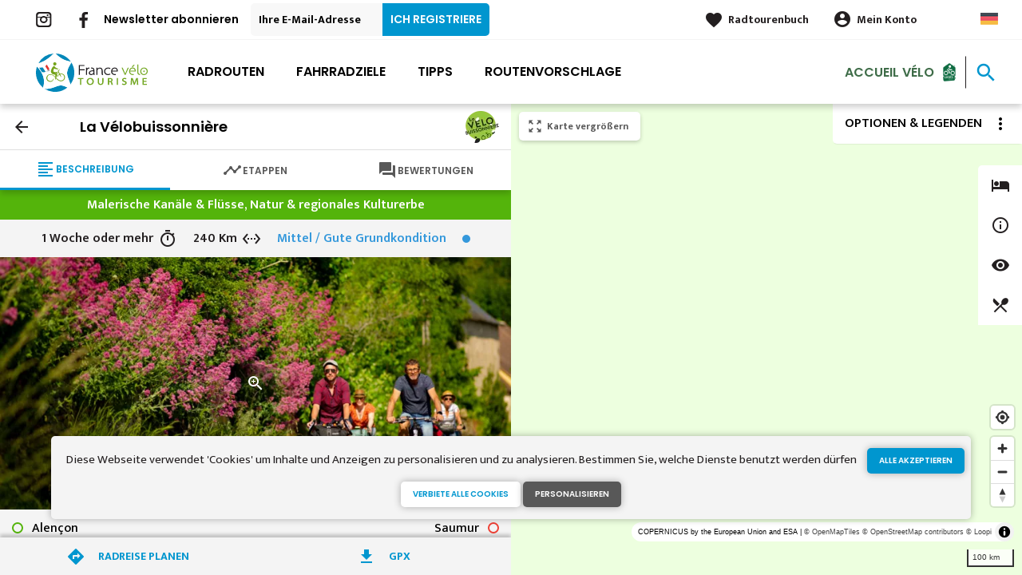

--- FILE ---
content_type: text/html; charset=UTF-8
request_url: https://de.francevelotourisme.com/radroute/la-velobuissonniere
body_size: 13733
content:
<!DOCTYPE html><html lang="de" dir="ltr"><head><link rel="preconnect" href="https://tiles.loopi-velo.fr" crossorigin/><link rel="preconnect" href="https://analytics.francevelotourisme.com" crossorigin/><link rel="preconnect" href="https://cdn.jsdelivr.net" crossorigin/><link rel="preload" href="/sites/default/themes/france_velo_tourisme/fonts/CACPinafore.woff2" as="font" type="font/woff2" crossorigin/><link rel="preload" href="/themes/fvt/fonts/type_icons-webfont.woff2" as="font" type="font/woff2" crossorigin/><meta charset="utf-8" /><script>var _mtm = _mtm || [];
_mtm.push({'mtm.startTime': (new Date().getTime()), 'event': 'mtm.Start'});
var d=document, g=d.createElement('script'), s=d.getElementsByTagName('script')[0];
g.type='text/javascript'; g.async=true; g.defer=true; g.src='https://analytics.francevelotourisme.com/js/container_G1YZlEfk.js'; s.parentNode.insertBefore(g,s);</script><script>
var _paq = window._paq = window._paq || [];
_paq.push(['setExcludedQueryParams', ['fbclid']]);
_paq.push(['trackPageView']);
_paq.push(['enableLinkTracking']);
(function() {
var u='//analytics.francevelotourisme.com/';
_paq.push(['setTrackerUrl', u+'matomo.php']);
_paq.push(['setSiteId', '1']);
var d=document, g=d.createElement('script'), s=d.getElementsByTagName('script')[0];
g.async=true; g.src=u+'matomo.js'; s.parentNode.insertBefore(g,s);
})();
</script><script>(function(i,s,o,g,r,a,m){i['IntuitivObject']=r;i[r]=i[r]||function(){
(i[r].q=i[r].q||[]).push(arguments)};a=s.createElement(o),
m=s.getElementsByTagName(o)[0];a.async=1;a.src=g;m.parentNode.insertBefore(a,m)
})(window,document,'script','https://fvt.intuitiv-tourisme.fr/lib-intuitiv.min.js','intuitiv');intuitiv('create','_p9-sYTQj97ZS-7f_-8u','https://fvt.intuitiv-tourisme.fr/');</script><meta name="description" content="La Vélobuissonnière. Markierung und Streckenmerkmale Zwischen Alençon und" /><meta property="og:description" content="La Vélobuissonnière. Markierung und Streckenmerkmale Zwischen Alençon und" /><meta property="og:title" content="La Vélobuissonnière (V44): Alençon – Le Mans – Saumur" /><meta property="og:image" content="https://de.francevelotourisme.com/sites/default/files/styles/ogimage/public/medias/images/Fresnay_sur_Sarthe_La_Velobuissonniere-Pascal_Beltrami%20%2810%29.jpg.webp?itok=hfmEPSmf" /><meta name="twitter:image" content="https://de.francevelotourisme.com/sites/default/files/styles/twitterimage/public/medias/images/Fresnay_sur_Sarthe_La_Velobuissonniere-Pascal_Beltrami%20%2810%29.jpg.webp?itok=BToix3sB" /><meta name="twitter:image:alt" content="La Vélobuissonnière (V44): Alençon – Le Mans – Saumur" /><meta property="og:url" content="https://de.francevelotourisme.com/radroute/la-velobuissonniere" /><meta name="twitter:card" content="summary_large_image" /><meta name="twitter:title" content="La Vélobuissonnière (V44): Alençon – Le Mans – Saumur" /><meta name="twitter:description" content="La Vélobuissonnière. Markierung und Streckenmerkmale Zwischen Alençon und" /><meta name="Generator" content="Drupal 10 (https://www.drupal.org)" /><meta name="MobileOptimized" content="width" /><meta name="HandheldFriendly" content="true" /><meta name="viewport" content="width=device-width, initial-scale=1.0" /><link rel="alternate" hreflang="x-default" href="https://www.francevelotourisme.com/itineraire/la-velobuissonniere" /><link rel="canonical" href="https://de.francevelotourisme.com/radroute/la-velobuissonniere" /><link rel="icon" href="/sites/default/themes/france_velo_tourisme/favicon.ico" type="image/vnd.microsoft.icon" /><link rel="alternate" hreflang="fr" href="https://www.francevelotourisme.com/itineraire/la-velobuissonniere" /><link rel="alternate" hreflang="en" href="https://en.francevelotourisme.com/cycle-route/la-velobuissonniere" /><link rel="alternate" hreflang="de" href="https://de.francevelotourisme.com/radroute/la-velobuissonniere" /><link rel="alternate" hreflang="nl" href="https://nl.francevelotourisme.com/fietsroute/la-velobuissonniere" /><link rel="shortlink" href="https://de.francevelotourisme.com/itineraire/7" /><title>La Vélobuissonnière (V44): Alençon – Le Mans – Saumur</title><link rel="stylesheet" media="all" href="/sites/default/files/css/css_1Sy8FVCjl9uXkDPSpcmJgYNFEMJ8Et_x6L6FSrmTYPY.css?delta=0&amp;language=de&amp;theme=france_velo_tourisme&amp;include=eJxtjtEOwyAIRX_IzU8y1NKOBMXgtdv-fraPS18IORcOZGrIL4oLdQ6bU82cDlZLsOHSC8ddbSF9dHxV6h62A3eov6WxB6kYAjlStlo5wzzSgGUrTRli9W7CeRWf7RmrWZN41Wehtthn11AI7EKaZC7169d5mP-5DZx4Db639fR3roggB9PIAp_-_u3gcil-_LdjvQ" /><link rel="stylesheet" media="all" href="//fonts.googleapis.com/icon?family=Material+Icons" /><link rel="stylesheet" media="all" href="//fonts.googleapis.com/icon?family=Material+Icons+Outlined" /><link rel="stylesheet" media="all" href="/sites/default/files/css/css_S5alxKy3G16OzpqWf8gtJIOEG5vOA8NbxUIK9lKIsJg.css?delta=3&amp;language=de&amp;theme=france_velo_tourisme&amp;include=eJxtjtEOwyAIRX_IzU8y1NKOBMXgtdv-fraPS18IORcOZGrIL4oLdQ6bU82cDlZLsOHSC8ddbSF9dHxV6h62A3eov6WxB6kYAjlStlo5wzzSgGUrTRli9W7CeRWf7RmrWZN41Wehtthn11AI7EKaZC7169d5mP-5DZx4Db639fR3roggB9PIAp_-_u3gcil-_LdjvQ" /><script type="application/ld+json">[{"@context":"http:\/\/schema.org","@type":"TravelAction","distance":{"@type":"Distance","name":"240 kilometers"},"fromLocation":{"@type":"Place","name":"Alen\u00e7on"},"toLocation":{"@type":"Place","name":"Saumur"},"url":{}},{"@context":"http:\/\/schema.org","@type":"BreadcrumbList","itemListElement":[{"@type":"ListItem","position":1,"item":{"@id":"https:\/\/de.francevelotourisme.com\/","name":"Home"}},{"@type":"ListItem","position":2,"item":{"@id":"https:\/\/de.francevelotourisme.com\/radrouten","name":"Radroute"}},{"@type":"ListItem","position":3,"item":{"@id":"https:\/\/de.francevelotourisme.com\/radroute\/la-velobuissonniere","name":"La V\u00e9lobuissonni\u00e8re"}}]}]</script><link rel="apple-touch-icon" sizes="57x57" href="/sites/default/themes/france_velo_tourisme/images/icons/apple-icon-57x57.png"><link rel="apple-touch-icon" sizes="60x60" href="/sites/default/themes/france_velo_tourisme/images/icons/apple-icon-60x60.png"><link rel="apple-touch-icon" sizes="72x72" href="/sites/default/themes/france_velo_tourisme/images/icons/apple-icon-72x72.png"><link rel="apple-touch-icon" sizes="76x76" href="/sites/default/themes/france_velo_tourisme/images/icons/apple-icon-76x76.png"><link rel="apple-touch-icon" sizes="114x114" href="/sites/default/themes/france_velo_tourisme/images/icons/apple-icon-114x114.png"><link rel="apple-touch-icon" sizes="120x120" href="/sites/default/themes/france_velo_tourisme/images/icons/apple-icon-120x120.png"><link rel="apple-touch-icon" sizes="144x144" href="/sites/default/themes/france_velo_tourisme/images/icons/apple-icon-144x144.png"><link rel="apple-touch-icon" sizes="152x152" href="/sites/default/themes/france_velo_tourisme/images/icons/apple-icon-152x152.png"><link rel="apple-touch-icon" sizes="180x180" href="/sites/default/themes/france_velo_tourisme/images/icons/apple-icon-180x180.png"><link rel="icon" type="image/png" sizes="192x192" href="/sites/default/themes/france_velo_tourisme/images/icons/android-icon-192x192.png"><link rel="icon" type="image/png" sizes="32x32" href="/sites/default/themes/france_velo_tourisme/images/icons/favicon-32x32.png"><link rel="icon" type="image/png" sizes="96x96" href="/sites/default/themes/france_velo_tourisme/images/icons/favicon-96x96.png"><link rel="icon" type="image/png" sizes="16x16" href="/sites/default/themes/france_velo_tourisme/images/icons/favicon-16x16.png"><link rel="manifest" href="/sites/default/themes/france_velo_tourisme/images/icons/manifest.json"><meta name="msapplication-TileColor" content="#54b40b"><meta name="msapplication-TileImage" content="/sites/default/themes/france_velo_tourisme/images/icons/ms-icon-144x144.png"><meta name="theme-color" content="#0096cf"><meta name="google-site-verification" content="1DU3dmhxwdPWzVFgxsy8lVnh4JJpxVuKplGJ3iwEfpw" /><meta name="google-site-verification" content="NR0tY4kysvdGrIY-5jsF8nrDSByAa33CcD9K8cfXmoo" /><meta name="p:domain_verify" content="8ad786f1994e189fdea7555159c94eb1"/></head><body> <a href="#main-content" class="visually-hidden focusable"> Direkt zum Inhalt </a><div class="dialog-off-canvas-main-canvas" data-off-canvas-main-canvas><div class="layout-container"> <header id="navigation"><div><div id="block-menu"><div id="menu" class="transparent" ><div class="wrapper-links d-none d-lg-block newsletter"><div><div class="link-share link-share-hover"> <a href="https://www.instagram.com/francevelotourisme/" class="instagram"></a> <a href="https://www.facebook.com/france.velo.tourisme/" class="facebook"></a></div><form class="newsletter-form" data-drupal-selector="newsletter-form" action="/radroute/la-velobuissonniere" method="post" id="newsletter-form" accept-charset="UTF-8"><div class="js-form-item form-item js-form-type-email form-item-mail form-item-email js-form-item-mail"> <label for="edit-mail" class="js-form-required form-required">Newsletter abonnieren</label> <input placeholder="Ihre E-Mail-Adresse" data-drupal-selector="edit-mail" type="email" id="edit-mail" name="mail" value="" size="60" maxlength="254" class="form-email required" required="required" aria-required="true" /></div><input autocomplete="off" data-drupal-selector="form-4xidlp4krup6pp3g61u9ago5agzbdujj5xfq-hkrniu" type="hidden" name="form_build_id" value="form-4xIDlP4KRup6Pp3g61u9aGO5agzBdujj5XFQ-hkRnIU" /><input data-drupal-selector="edit-newsletter-form" type="hidden" name="form_id" value="newsletter_form" /> <input data-drupal-selector="edit-captcha-sid" type="hidden" name="captcha_sid" value="149448421" /><input data-drupal-selector="edit-captcha-token" type="hidden" name="captcha_token" value="xIzDKEsupKSzV5BH4ypAp2x8Q-Q4NXkopJ6yAxzNjZY" /><input id="recaptcha-v3-token" class="recaptcha-v3-token" data-recaptcha-v3-action="recaptcha_v3" data-recaptcha-v3-site-key="6LcmIsMZAAAAAHpvqtlXmPR_BIm42mz6Izvg9-DD" data-drupal-selector="edit-captcha-response" type="hidden" name="captcha_response" value="" /><input data-drupal-selector="edit-is-recaptcha-v3" type="hidden" name="is_recaptcha_v3" value="1" /><div data-drupal-selector="edit-actions" class="form-actions js-form-wrapper form-wrapper" id="edit-actions--2"><input data-drupal-selector="edit-submit" type="submit" id="edit-submit--2" name="op" value="Ich registriere" class="button js-form-submit form-submit" /></div></form><div class="wrapper-links-right"><div><div class="link-espace-pro"> <a href="https://de.francevelotourisme.com/espace-pro">Espace pro</a></div><div class="link-favoris"> <a href="https://de.francevelotourisme.com/meine-radtourenbucher">Radtourenbuch</a></div><div class="menu-user"><div> <a href="https://de.francevelotourisme.com/connexion?destination=itineraire/7" rel="nofollow">Mein Konto</a></div></div><div class="language-switcher-wrapper"><ul class="language-switcher-language-url"><li hreflang="de" data-drupal-link-system-path="itineraire/7" class="is-active" aria-current="page"><a href="https://de.francevelotourisme.com/radroute/la-velobuissonniere" class="language-link is-active" hreflang="de" data-drupal-link-system-path="itineraire/7" aria-current="page">German</a></li><li hreflang="fr" data-drupal-link-system-path="itineraire/7"><a href="https://www.francevelotourisme.com/itineraire/la-velobuissonniere" class="language-link" hreflang="fr" data-drupal-link-system-path="itineraire/7">French</a></li><li hreflang="en" data-drupal-link-system-path="itineraire/7"><a href="https://en.francevelotourisme.com/cycle-route/la-velobuissonniere" class="language-link" hreflang="en" data-drupal-link-system-path="itineraire/7">Anglais</a></li><li hreflang="nl" data-drupal-link-system-path="itineraire/7"><a href="https://nl.francevelotourisme.com/fietsroute/la-velobuissonniere" class="language-link" hreflang="nl" data-drupal-link-system-path="itineraire/7">Dutch</a></li></ul></div></div></div></div></div><div class="wrapper-menu container-fluid"><div class="row"><div class="col-2 d-lg-none"> <a href="" class="menu-burger"><span>menu</span>Menü</a></div><div class="col-8 logo"> <a href="/"></a></div><div class="d-none d-lg-block"> <nav><ul class="menu menu-level-0"><li class="d-md-none"><a href="/">Startseite</a></li><li class="couleur-fond menu-item" style="color:#000000;"> <a href="https://de.francevelotourisme.com/radrouten" title="Alle Radrouten in Frankreich" data-drupal-link-system-path="itineraire">Radrouten</a><div class="menu_link_content menu-link-contentmain view-mode-default menu-dropdown menu-dropdown-0 menu-type-default"></div></li><li class="couleur-fond menu-item menu-item--collapsed" style="color:#000000;"> <a href="https://de.francevelotourisme.com/fahrradziele" title="Regionen und Städte, die mit dem Fahrrad unterwegs sind" data-drupal-link-system-path="node/266">Fahrradziele</a><div class="menu_link_content menu-link-contentmain view-mode-default menu-dropdown menu-dropdown-0 menu-type-default"></div></li><li class="couleur-fond menu-item menu-item--collapsed" style="color:#000000;"> <a href="https://de.francevelotourisme.com/tipps" title="Unsere Ratschläge zur Vorbereitung Ihrer Reise in Frankreich" data-drupal-link-system-path="node/49">Tipps</a><div class="menu_link_content menu-link-contentmain view-mode-default menu-dropdown menu-dropdown-0 menu-type-default"></div></li><li class="couleur-fond menu-item" style="color:#000000;"> <a href="https://de.francevelotourisme.com/routenvorschlage" title="Inspirations, bike trip suggestions and cycling holidays" data-drupal-link-system-path="suggestions-de-parcours">Routenvorschlage</a><div class="menu_link_content menu-link-contentmain view-mode-default menu-dropdown menu-dropdown-0 menu-type-default"></div></li><li><div class="accueil-velo"> <a href="https://de.francevelotourisme.com/tipps/accueil-velo">Accueil Vélo</a></div></li></ul></nav></div><div class="col-2 wrapper-links-left"><div class="accueil-velo"> <a href="https://de.francevelotourisme.com/tipps/accueil-velo">Accueil Vélo</a></div><div class="bouton-sagacite"> <a href="" class="bouton-open-sagacite"></a></div></div></div></div><div class="sagacite-form-block"> <a href="#" class="d-md-none close"></a><form class="intuitiv-search-form" data-drupal-selector="intuitiv-search-form" action="/radroute/la-velobuissonniere" method="post" id="intuitiv-search-form" accept-charset="UTF-8"><div class="js-form-item form-item js-form-type-textfield form-item-termes-recherche form-item-textfield js-form-item-termes-recherche form-no-label"> <input autocomplete="off" title="Ich möchte" data-drupal-selector="edit-termes-recherche" type="text" id="edit-termes-recherche" name="termes_recherche" value="" size="60" maxlength="128" placeholder="Suchen..." class="form-text required" required="required" aria-required="true" /></div><input data-drupal-selector="edit-user" type="hidden" name="user" value="" /><div class="wrapper-autocompletion"></div><input autocomplete="off" data-drupal-selector="form-nf0skp7l7otyx0g4mmakywy8cl-exxnyufihkykip4y" type="hidden" name="form_build_id" value="form-Nf0skp7l7OtYx0g4mMaKYWY8cl_ExXnyufIHKYKIp4Y" /><input data-drupal-selector="edit-intuitiv-search-form" type="hidden" name="form_id" value="intuitiv_search_form" /><div data-drupal-selector="edit-actions" class="form-actions js-form-wrapper form-wrapper" id="edit-actions--4"><input data-drupal-selector="edit-submit" type="submit" id="edit-submit--4" name="op" value="search" class="button js-form-submit form-submit" /></div></form></div></div><div id="menu-popin"> <a href="#" class="close"></a><div> <nav><ul class="menu menu-level-0"><li class="d-md-none"><a href="/">Startseite</a></li><li class="couleur-fond menu-item" style="color:#000000;"> <a href="https://de.francevelotourisme.com/radrouten" title="Alle Radrouten in Frankreich" data-drupal-link-system-path="itineraire">Radrouten</a><div class="menu_link_content menu-link-contentmain view-mode-default menu-dropdown menu-dropdown-0 menu-type-default"></div></li><li class="couleur-fond menu-item menu-item--collapsed" style="color:#000000;"> <a href="https://de.francevelotourisme.com/fahrradziele" title="Regionen und Städte, die mit dem Fahrrad unterwegs sind" data-drupal-link-system-path="node/266">Fahrradziele</a><div class="menu_link_content menu-link-contentmain view-mode-default menu-dropdown menu-dropdown-0 menu-type-default"></div></li><li class="couleur-fond menu-item menu-item--collapsed" style="color:#000000;"> <a href="https://de.francevelotourisme.com/tipps" title="Unsere Ratschläge zur Vorbereitung Ihrer Reise in Frankreich" data-drupal-link-system-path="node/49">Tipps</a><div class="menu_link_content menu-link-contentmain view-mode-default menu-dropdown menu-dropdown-0 menu-type-default"></div></li><li class="couleur-fond menu-item" style="color:#000000;"> <a href="https://de.francevelotourisme.com/routenvorschlage" title="Inspirations, bike trip suggestions and cycling holidays" data-drupal-link-system-path="suggestions-de-parcours">Routenvorschlage</a><div class="menu_link_content menu-link-contentmain view-mode-default menu-dropdown menu-dropdown-0 menu-type-default"></div></li><li><div class="accueil-velo"> <a href="https://de.francevelotourisme.com/tipps/accueil-velo">Accueil Vélo</a></div></li></ul></nav><div class="link-espace-pro"> <a href="https://de.francevelotourisme.com/espace-pro">Espace pro</a></div><div class="link-favoris"> <a href="https://de.francevelotourisme.com/meine-radtourenbucher">Radtourenbuch</a></div><div class="menu-user"><div> <a href="https://de.francevelotourisme.com/connexion?destination=itineraire/7" rel="nofollow">Mein Konto</a></div></div><div class="newsletter-form-mobile"><form class="newsletter-form" data-drupal-selector="newsletter-form-2" action="/radroute/la-velobuissonniere" method="post" id="newsletter-form--2" accept-charset="UTF-8"><div class="js-form-item form-item js-form-type-email form-item-mail form-item-email js-form-item-mail"> <label for="edit-mail--2" class="js-form-required form-required">Newsletter abonnieren</label> <input placeholder="Ihre E-Mail-Adresse" data-drupal-selector="edit-mail" type="email" id="edit-mail--2" name="mail" value="" size="60" maxlength="254" class="form-email required" required="required" aria-required="true" /></div><input autocomplete="off" data-drupal-selector="form-pozazdhgzvgvcdqidesm1agx9r026hduw7md0ztcb10" type="hidden" name="form_build_id" value="form-pOzazdhGZvGVcdqIDESM1aGx9R026HduW7md0ZtCb10" /><input data-drupal-selector="edit-newsletter-form-2" type="hidden" name="form_id" value="newsletter_form" /> <input data-drupal-selector="edit-captcha-sid" type="hidden" name="captcha_sid" value="149448422" /><input data-drupal-selector="edit-captcha-token" type="hidden" name="captcha_token" value="0OmcoFbaTzoZMEm0fwJMS8fZ_r_9K_5lpKbs8QpkN5Y" /><input id="recaptcha-v3-token--2" class="recaptcha-v3-token" data-recaptcha-v3-action="recaptcha_v3" data-recaptcha-v3-site-key="6LcmIsMZAAAAAHpvqtlXmPR_BIm42mz6Izvg9-DD" data-drupal-selector="edit-captcha-response" type="hidden" name="captcha_response" value="" /><input data-drupal-selector="edit-is-recaptcha-v3" type="hidden" name="is_recaptcha_v3" value="1" /><div data-drupal-selector="edit-actions" class="form-actions js-form-wrapper form-wrapper" id="edit-actions--3"><input data-drupal-selector="edit-submit" type="submit" id="edit-submit--3" name="op" value="Ich registriere" class="button js-form-submit form-submit" /></div></form></div><div class="language-switcher-wrapper"><ul class="language-switcher-language-url"><li hreflang="de" data-drupal-link-system-path="itineraire/7" class="is-active" aria-current="page"><a href="https://de.francevelotourisme.com/radroute/la-velobuissonniere" class="language-link is-active" hreflang="de" data-drupal-link-system-path="itineraire/7" aria-current="page">German</a></li><li hreflang="fr" data-drupal-link-system-path="itineraire/7"><a href="https://www.francevelotourisme.com/itineraire/la-velobuissonniere" class="language-link" hreflang="fr" data-drupal-link-system-path="itineraire/7">French</a></li><li hreflang="en" data-drupal-link-system-path="itineraire/7"><a href="https://en.francevelotourisme.com/cycle-route/la-velobuissonniere" class="language-link" hreflang="en" data-drupal-link-system-path="itineraire/7">Anglais</a></li><li hreflang="nl" data-drupal-link-system-path="itineraire/7"><a href="https://nl.francevelotourisme.com/fietsroute/la-velobuissonniere" class="language-link" hreflang="nl" data-drupal-link-system-path="itineraire/7">Dutch</a></li></ul></div></div></div></div></div> </header> <main role="main"> <a id="main-content" tabindex="-1"></a><div data-drupal-messages-fallback class="hidden"></div><div class="layout-content-carte"><div id="content-page-carte" class="content-page"><div class="content"><div><div id="block-france-velo-tourisme-content"> <article data-id-intuitiv="itineraire-7-e34be1a3-6d2c-42eb-a2bb-f78041ef3234" class="intuitiv-vue itineraire full fiche-itineraire" data-title="La Vélobuissonnière"><div class="head-sticky"><div class="head"><div class="logo"> <img loading="lazy" src="/sites/default/files/styles/logo/public/itineraire/logo/logo-velo-buissonniere_1.png.webp?itok=fYSKkGOm" width="42" height="40" alt="" /></div> <a href="https://de.francevelotourisme.com/radrouten" class="back use-ajax-get">arrow_back</a><h1>La Vélobuissonnière</h1></div><div class="onglets onglet-3"> <a href="#description" class="actif description"><span><span>Beschreibung</span></span></a> <a href="#etapes" class="etapes"><span><span>Etappen</span></span></a> <a href="#temoignages" class="avis"><span><span>Bewertungen</span></span></span></a></div></div><div class="onglets-content"><div id="description" class="open"><div class="infos"><div class="infos-niveau-1"><div class="thematique"> <span>Malerische Kanäle &amp; Flüsse, Natur &amp; regionales Kulturerbe</span></div></div><div class="infos-niveau-2"><div class="duree"> <span>1 Woche oder mehr</span></div><div class="distance"> <span>240 Km</span></div><div class="difficulte"><div class="niveau-difficulte"> <span style="color: #3498DB"> Mittel / Gute Grundkondition <b style="background-color: #3498DB"></b> </span></div></div></div></div><div class="image"> <a href="https://de.francevelotourisme.com/visionneuse/itineraire/7" class="link-visionneuse use-ajax-get"></a> <picture> <source srcset="/sites/default/files/styles/itineraire/public/medias/images/Fresnay_sur_Sarthe_La_Velobuissonniere-Pascal_Beltrami%20%2810%29.jpg.webp?itok=hpLmgKzt 1x" media="(min-width: 0)" type="image/webp" width="770" height="380"/> <img width="770" height="380" src="/sites/default/files/styles/itineraire/public/medias/images/Fresnay_sur_Sarthe_La_Velobuissonniere-Pascal_Beltrami%20%2810%29.jpg.webp?itok=hpLmgKzt" alt="" loading="lazy" /> </picture></div><div class="depart-arrivee"><div class="row"><div class="col-6"><div class="depart">Alençon</div></div><div class="col-6"><div class="arrivee">Saumur</div></div></div></div><div class="content"><div class="row"><div class="col-12 accroche"> Zwischen der Normandie und den Loire-Schlössern lädt Sie &quot;La Vélobuissonnière&quot; zu einer wunderschönen 250 km langen Radtour ein, deren Strecke auf verkehrsarmen Landstraßen und autofreien „Voies-Vertes“ (dt. Grüne Radwege) verläuft. La Vélobuissonnière verbindet die Veloscénie im Norden mit dem Loire-Radweg im Süden und bietet Ihnen die Möglichkeit, ein vielfältiges und bemerkenswertes architektonisches und landschaftliches Kulturerbe zu entdecken. Von Alençon, das für seine Spitzen bekannt ist, die von der UNESCO zum immateriellen Kulturerbe erklärt wurden, bis hin zum Loiretal, das ebenfalls zum UNESCO-Weltkulturerbe zählt, werden Sie die malerischen Städte und Dörfer der Regionen Sarthe und Anjou schlichtweg begeistern.</div><div class="col-12 wrapper-profil"><h3>Höhenunterschied der Radroute</h3><div class="profil-altimetrique"> <canvas id="7"></canvas><div class="values"> <span class="descente">1037 m</span> <span class="montee">933 m</span></div></div></div><div class="col-12"><div class="amenagements"><h3>Radroute Wegtypen</h3><div class="amenagements-wrapper"><div style="width: 18.95%;" data-type="cycleways"></div><div style="width: 78.95%;" data-type="route"></div><div style="width: 2.08%;" data-type="inconnu"></div></div><div class="amenagements-legendes"> <span data-type="cycleways"> Radweg: 44,68 km </span> <span data-type="route"> Auf der Straße: 186,07 km </span> <span data-type="inconnu"> Unbekannt: 4,92 km </span></div></div></div><div class="col-12"><div class="amenagements"><h3>Wegbeschaffenheit</h3><div class="amenagements-wrapper"><div style="width: 84.97%;" data-type="lisse"></div><div style="width: 5.01%;" data-type="rugueux"></div><div style="width: 2.93%;" data-type="accidente"></div><div style="width: 7.07%;" data-type="inconnu"></div></div><div class="amenagements-legendes"> <span data-type="lisse"> Glatt: 200,26 km </span> <span data-type="rugueux"> Rauh: 11,81 km </span> <span data-type="accidente"> Ungepflastert: 6,92 km </span> <span data-type="inconnu"> Unbekannt: 16,67 km </span></div></div></div><div class="col-12 body-content"><h3>Markierung und Streckenmerkmale</h3><ul><li>Zwischen Alençon und Le Mans verläuft die beschilderte Radroute auf kleinen, verkehrsarmen Straßen mit Mischverkehr.</li><li>Zwischen Le Mans und Saumur variiert die beschilderte Radroute zwischen Treidelpfade in Le Mans sowie verkehrsarmen Landstraßen und dem autofreien "Voie-Vertes" Radweg La Flèche – Baugé – Cuon.</li></ul><h3>Züge und Verkehrsmittel entlang La Vélobuissonnière</h3><ul><li>Regional-Express (TER) Le Mans – Alençon + lokale Bahnhöfe mit Fahrradmitnahme</li><li>TGV-Bahnhof Le Mans entlang der Achsen Paris –Nantes, Paris –Brest</li><li>Autobuslinie 26 „Le Mans -Saumur“ mit Fahrradtransport</li></ul></div><div class="edito-slider col-12"><div class="titre-sous-titre"><h2>Ideen für Radreise auf der Radroute</h2></div><div data-spacebetween="30" data-slidesperview="2" data-breakpoints="{&quot;960&quot;:{&quot;slidesPerView&quot;:1}}" data-navigation="true" data-loop="false" data-autoplay="false" data-pagination="false" data-centeredslides="false" class="slider"><div class="slider-wrapper"><div class="swiper-container"><div class="swiper-wrapper"><div class="swiper-slide"> <article data-history-node-id="477" class="node node-page-edito teaser push click-block image-teaser" data-url="https://de.francevelotourisme.com/fahrradziele/radschleife-loire-normandie"><div class="content"><div> <a href="https://de.francevelotourisme.com/carnet/add/entity%3Anode%3A477" rel="nofollow" class="use-ajax bt-add-carnet" data-type="edito" data-title="Radschleife zwischen Loire und Normandie">favorite</a><div class="image-content"><div class="image"> <picture> <source srcset="/sites/default/files/styles/1x1/public/medias/images/st-jacques-velo_bords-de-loire.jpg.webp?itok=Q4R_uWI8 1x" media="(min-width: 992px)" type="image/webp" width="370" height="370"/> <source srcset="/sites/default/files/styles/1x1_mobile/public/medias/images/st-jacques-velo_bords-de-loire.jpg.webp?itok=ySHJpj_x 1x" media="(min-width: 0)" type="image/webp" width="370" height="185"/> <img width="370" height="185" src="/sites/default/files/styles/1x1_mobile/public/medias/images/st-jacques-velo_bords-de-loire.jpg.webp?itok=ySHJpj_x" alt="" loading="lazy" /> </picture></div></div><div class="infos"><div class="duree"> <span>1 Woche oder mehr</span></div></div><div class="text"><h3><a class="link-block" href="https://de.francevelotourisme.com/fahrradziele/radschleife-loire-normandie"><span>Radschleife zwischen Loire und Normandie</span></a></h3><div class="d-none d-md-block"></div></div></div></div> </article></div></div></div><div class="swiper-nav"><div class="swiper-button-prev"></div><div class="swiper-button-next"></div></div></div></div></div></div></div></div><div id="etapes"><form class="planifier-itineraire-form form-planifier-itineraire" data-drupal-selector="planifier-itineraire-form" action="/radroute/la-velobuissonniere" method="post" id="planifier-itineraire-form" accept-charset="UTF-8"><div class="titre">Meine Etappen auf dieser Fahrradroute planen</div><div class="container-form row"><div class="col-12 col-lg-8 js-form-wrapper form-wrapper" data-drupal-selector="container-select-etapes" id="container-select-etapes"><div class="row js-form-wrapper form-wrapper" data-drupal-selector="edit-rows" id="edit-rows"><div class="col-12 col-lg-6 col-item js-form-item form-item js-form-type-select form-item-from form-item-select js-form-item-from form-no-label"> <label for="edit-from" class="visually-hidden js-form-required form-required">Abfahrtsort</label> <select data-drupal-selector="edit-from" id="edit-from" name="from" class="form-select required" required="required" aria-required="true"><option value="" selected="selected">Abfahrtsort</option><option value="176">Alençon</option><option value="177">St-Léonard-des-Bois</option><option value="178">Beaumont-sur-Sarthe</option><option value="179">Le Mans</option><option value="180">La Suze-sur-Sarthe</option><option value="181">La Flèche</option><option value="182">Baugé</option></select></div><div class="js-form-item form-item js-form-type-checkbox form-item-sens form-item-checkbox js-form-item-sens"> <input data-drupal-selector="edit-sens" type="checkbox" id="edit-sens" name="sens" value="1" class="form-checkbox" /> <label for="edit-sens" class="option">swap_vert</label></div><div class="col-12 col-lg-6 col-item js-form-item form-item js-form-type-select form-item-to form-item-select js-form-item-to form-no-label"> <label for="edit-to" class="visually-hidden js-form-required form-required">Ankunftsort</label> <select data-drupal-selector="edit-to" id="edit-to" name="to" class="form-select required" required="required" aria-required="true"><option value="" selected="selected">Ankunftsort</option><option value="176">St-Léonard-des-Bois</option><option value="177">Beaumont-sur-Sarthe</option><option value="178">Le Mans</option><option value="179">La Suze-sur-Sarthe</option><option value="180">La Flèche</option><option value="181">Baugé</option><option value="182">Saumur</option></select></div></div></div><input autocomplete="off" data-drupal-selector="form-jgrjdd8ghylnbx0knxtiqyyguv5znkuupk7dqrtl3xm" type="hidden" name="form_build_id" value="form-JGrjdd8gHYLNBx0KNxtIQyyGUV5zNKUUpK7DQrTL3XM" /><input data-drupal-selector="edit-planifier-itineraire-form" type="hidden" name="form_id" value="planifier_itineraire_form" /><div class="col-12 col-lg-4 form-actions js-form-wrapper form-wrapper" data-drupal-selector="edit-actions" id="edit-actions"><input class="bouton bouton-border-blanc full button js-form-submit form-submit" data-drupal-selector="edit-submit" type="submit" id="edit-submit" name="op" value="Planen" /></div></div></form><div class="list-etape"> <article data-id-intuitiv="etape-176-e34be1a3-6d2c-42eb-a2bb-f78041ef3234" class="etape teaser click-block-ajax image-teaser" data-id="176"><div> <a href="https://de.francevelotourisme.com/carnet/add/entity%3Aetape%3A176" rel="nofollow" class="use-ajax bt-add-carnet bleu" data-type="etape" data-title="Alençon / St-Léonard-des-Bois" data-intuitiv-event="ajouterCarnet">favorite_border</a><div class="image-content"><div class="distance"><span>30,82 Km</span></div><div class="image"> <picture> <source srcset="/sites/default/files/styles/etape_teaser/public/medias/images/Saint-Ceneri_le_Gerei_La_VelobuissonnierePascal_Beltrami%20%2830%29.jpg.webp?itok=0DKing3A 1x" media="(min-width: 992px)" type="image/webp" width="190" height="190"/> <source srcset="/sites/default/files/styles/etape_teaser_mobile/public/medias/images/Saint-Ceneri_le_Gerei_La_VelobuissonnierePascal_Beltrami%20%2830%29.jpg.webp?itok=6MmtE_x_ 1x" media="(min-width: 0)" type="image/webp" width="90" height="125"/> <img width="90" height="125" src="/sites/default/files/styles/etape_teaser_mobile/public/medias/images/Saint-Ceneri_le_Gerei_La_VelobuissonnierePascal_Beltrami%20%2830%29.jpg.webp?itok=6MmtE_x_" alt="" loading="lazy" /> </picture></div></div><div class="text"><div class="thematique"> <span>Natur &amp; regionales Kulturerbe</span></div><div class="difficulte"><div class="niveau-difficulte"> <span style="color: #E74C3C"> Anspruchsvoll <b style="background-color: #E74C3C"></b> </span></div></div><h2><a class="link-block use-ajax-get" href="https://de.francevelotourisme.com/radroute/la-velobuissonniere/alencon-st-leonard-des-bois" data-id="0044_01_ETP_A">Alençon / St-Léonard-des-Bois</a></h2><p class="accroche d-none d-md-block"> [...]</p></div></div></article><article data-id-intuitiv="etape-177-e34be1a3-6d2c-42eb-a2bb-f78041ef3234" class="etape teaser click-block-ajax image-teaser" data-id="177"><div> <a href="https://de.francevelotourisme.com/carnet/add/entity%3Aetape%3A177" rel="nofollow" class="use-ajax bt-add-carnet bleu" data-type="etape" data-title="St-Léonard-des-Bois / Beaumont-sur-Sarthe" data-intuitiv-event="ajouterCarnet">favorite_border</a><div class="image-content"><div class="distance"><span>33,05 Km</span></div><div class="image"> <picture> <source srcset="/sites/default/files/styles/etape_teaser/public/medias/images/Alpes_Mancelles_La_VelobuissonnierePascal_Beltrami%20%2840%29.jpg.webp?itok=jezj2GR_ 1x" media="(min-width: 992px)" type="image/webp" width="190" height="190"/> <source srcset="/sites/default/files/styles/etape_teaser_mobile/public/medias/images/Alpes_Mancelles_La_VelobuissonnierePascal_Beltrami%20%2840%29.jpg.webp?itok=54fbjioa 1x" media="(min-width: 0)" type="image/webp" width="90" height="125"/> <img width="90" height="125" src="/sites/default/files/styles/etape_teaser_mobile/public/medias/images/Alpes_Mancelles_La_VelobuissonnierePascal_Beltrami%20%2840%29.jpg.webp?itok=54fbjioa" alt="" loading="lazy" /> </picture></div></div><div class="text"><div class="thematique"> <span>Natur &amp; regionales Kulturerbe</span></div><div class="difficulte"><div class="niveau-difficulte"> <span style="color: #E74C3C"> Anspruchsvoll <b style="background-color: #E74C3C"></b> </span></div></div><h2><a class="link-block use-ajax-get" href="https://de.francevelotourisme.com/radroute/la-velobuissonniere/st-leonard-des-bois-beaumont-sur-sarthe" data-id="0044_02_ETP_A">St-Léonard-des-Bois / Beaumont-sur-Sarthe</a></h2><p class="accroche d-none d-md-block"> [...]</p></div></div></article><article data-id-intuitiv="etape-178-e34be1a3-6d2c-42eb-a2bb-f78041ef3234" class="etape teaser click-block-ajax image-teaser" data-id="178"><div> <a href="https://de.francevelotourisme.com/carnet/add/entity%3Aetape%3A178" rel="nofollow" class="use-ajax bt-add-carnet bleu" data-type="etape" data-title="Beaumont-sur-Sarthe / Le Mans" data-intuitiv-event="ajouterCarnet">favorite_border</a><div class="image-content"><div class="distance"><span>45,70 Km</span></div><div class="image"> <picture> <source srcset="/sites/default/files/styles/etape_teaser/public/medias/images/Le_Mans_La_VelobuissonnierePascal_Beltrami%20%2834%29.jpg.webp?itok=9VbtK4dC 1x" media="(min-width: 992px)" type="image/webp" width="190" height="190"/> <source srcset="/sites/default/files/styles/etape_teaser_mobile/public/medias/images/Le_Mans_La_VelobuissonnierePascal_Beltrami%20%2834%29.jpg.webp?itok=Q9fomPiC 1x" media="(min-width: 0)" type="image/webp" width="90" height="125"/> <img width="90" height="125" src="/sites/default/files/styles/etape_teaser_mobile/public/medias/images/Le_Mans_La_VelobuissonnierePascal_Beltrami%20%2834%29.jpg.webp?itok=Q9fomPiC" alt="" loading="lazy" /> </picture></div></div><div class="text"><div class="thematique"> <span>Natur &amp; regionales Kulturerbe</span></div><div class="difficulte"><div class="niveau-difficulte"> <span style="color: #3498DB"> Mittel / Gute Grundkondition <b style="background-color: #3498DB"></b> </span></div></div><h2><a class="link-block use-ajax-get" href="https://de.francevelotourisme.com/radroute/la-velobuissonniere/beaumont-sur-sarthe-le-mans" data-id="0044_03_ETP_A">Beaumont-sur-Sarthe / Le Mans</a></h2><p class="accroche d-none d-md-block"> [...]</p></div></div></article><article data-id-intuitiv="etape-179-e34be1a3-6d2c-42eb-a2bb-f78041ef3234" class="etape teaser click-block-ajax image-teaser" data-id="179"><div> <a href="https://de.francevelotourisme.com/carnet/add/entity%3Aetape%3A179" rel="nofollow" class="use-ajax bt-add-carnet bleu" data-type="etape" data-title="Le Mans / La Suze-sur-Sarthe" data-intuitiv-event="ajouterCarnet">favorite_border</a><div class="image-content"><div class="distance"><span>29,53 Km</span></div><div class="image"> <picture> <source srcset="/sites/default/files/styles/etape_teaser/public/medias/images/Route_Vallee_Sarthe_La_Velobuissonniere-Pascal_Beltrami%20%2811%29.jpg.webp?itok=EETANELz 1x" media="(min-width: 992px)" type="image/webp" width="190" height="190"/> <source srcset="/sites/default/files/styles/etape_teaser_mobile/public/medias/images/Route_Vallee_Sarthe_La_Velobuissonniere-Pascal_Beltrami%20%2811%29.jpg.webp?itok=VrXGq1E9 1x" media="(min-width: 0)" type="image/webp" width="90" height="125"/> <img width="90" height="125" src="/sites/default/files/styles/etape_teaser_mobile/public/medias/images/Route_Vallee_Sarthe_La_Velobuissonniere-Pascal_Beltrami%20%2811%29.jpg.webp?itok=VrXGq1E9" alt="" loading="lazy" /> </picture></div></div><div class="text"><div class="thematique"> <span>Schlösser &amp; Baudenkmäler</span></div><div class="difficulte"><div class="niveau-difficulte"> <span style="color: #3498DB"> Mittel / Gute Grundkondition <b style="background-color: #3498DB"></b> </span></div></div><h2><a class="link-block use-ajax-get" href="https://de.francevelotourisme.com/radroute/la-velobuissonniere/le-mans-la-suze-sur-sarthe" data-id="0044_04_ETP_A">Le Mans / La Suze-sur-Sarthe</a></h2><p class="accroche d-none d-md-block"> [...]</p></div></div></article><article data-id-intuitiv="etape-180-e34be1a3-6d2c-42eb-a2bb-f78041ef3234" class="etape teaser click-block-ajax image-teaser" data-id="180"><div> <a href="https://de.francevelotourisme.com/carnet/add/entity%3Aetape%3A180" rel="nofollow" class="use-ajax bt-add-carnet bleu" data-type="etape" data-title="La Suze-sur-Sarthe / La Flèche" data-intuitiv-event="ajouterCarnet">favorite_border</a><div class="image-content"><div class="distance"><span>34,96 Km</span></div><div class="image"> <picture> <source srcset="/sites/default/files/styles/etape_teaser/public/medias/images/Malicorne_sur_Sarthe_La_VelobuissonnierePascal_Beltrami%20%2832%29.jpg.webp?itok=UgKrKQF3 1x" media="(min-width: 992px)" type="image/webp" width="190" height="190"/> <source srcset="/sites/default/files/styles/etape_teaser_mobile/public/medias/images/Malicorne_sur_Sarthe_La_VelobuissonnierePascal_Beltrami%20%2832%29.jpg.webp?itok=m5g0PQdx 1x" media="(min-width: 0)" type="image/webp" width="90" height="125"/> <img width="90" height="125" src="/sites/default/files/styles/etape_teaser_mobile/public/medias/images/Malicorne_sur_Sarthe_La_VelobuissonnierePascal_Beltrami%20%2832%29.jpg.webp?itok=m5g0PQdx" alt="" loading="lazy" /> </picture></div></div><div class="text"><div class="thematique"> <span>Malerische Kanäle &amp; Flüsse</span></div><div class="difficulte"><div class="niveau-difficulte"> <span style="color: #3498DB"> Mittel / Gute Grundkondition <b style="background-color: #3498DB"></b> </span></div></div><h2><a class="link-block use-ajax-get" href="https://de.francevelotourisme.com/radroute/la-velobuissonniere/la-suze-sur-sarthe-la-fleche" data-id="0044_05_ETP_A">La Suze-sur-Sarthe / La Flèche</a></h2><p class="accroche d-none d-md-block"> [...]</p></div></div></article><article data-id-intuitiv="etape-181-e34be1a3-6d2c-42eb-a2bb-f78041ef3234" class="etape teaser click-block-ajax image-teaser" data-id="181"><div> <a href="https://de.francevelotourisme.com/carnet/add/entity%3Aetape%3A181" rel="nofollow" class="use-ajax bt-add-carnet bleu" data-type="etape" data-title="La Flèche / Baugé" data-intuitiv-event="ajouterCarnet">favorite_border</a><div class="image-content"><div class="distance"><span>20,90 Km</span></div><div class="image"> <picture> <source srcset="/sites/default/files/styles/etape_teaser/public/medias/images/ville%20de%20bauge-en-anjou-maine-et-loire-france-photo_sebastien%20gaudard%20%283%29.jpg.webp?itok=LErOAZE7 1x" media="(min-width: 992px)" type="image/webp" width="190" height="190"/> <source srcset="/sites/default/files/styles/etape_teaser_mobile/public/medias/images/ville%20de%20bauge-en-anjou-maine-et-loire-france-photo_sebastien%20gaudard%20%283%29.jpg.webp?itok=Xqvw-hcQ 1x" media="(min-width: 0)" type="image/webp" width="90" height="125"/> <img width="90" height="125" src="/sites/default/files/styles/etape_teaser_mobile/public/medias/images/ville%20de%20bauge-en-anjou-maine-et-loire-france-photo_sebastien%20gaudard%20%283%29.jpg.webp?itok=Xqvw-hcQ" alt="" loading="lazy" /> </picture></div></div><div class="text"><div class="thematique"> <span>Natur &amp; regionales Kulturerbe</span></div><div class="difficulte"><div class="niveau-difficulte"> <span style="color: #52BE80"> Anfänger / mit der Familie <b style="background-color: #52BE80"></b> </span></div></div><h2><a class="link-block use-ajax-get" href="https://de.francevelotourisme.com/radroute/la-velobuissonniere/la-fleche-bauge" data-id="0044_06_ETP_A">La Flèche / Baugé</a></h2><p class="accroche d-none d-md-block"> [...]</p></div></div></article><article data-id-intuitiv="etape-182-e34be1a3-6d2c-42eb-a2bb-f78041ef3234" class="etape teaser click-block-ajax image-teaser" data-id="182"><div> <a href="https://de.francevelotourisme.com/carnet/add/entity%3Aetape%3A182" rel="nofollow" class="use-ajax bt-add-carnet bleu" data-type="etape" data-title="Baugé / Saumur" data-intuitiv-event="ajouterCarnet">favorite_border</a><div class="image-content"><div class="distance"><span>40,72 Km</span></div><div class="image"> <picture> <source srcset="/sites/default/files/styles/etape_teaser/public/medias/images/A.%20Hellebuyck%20CF4%20-%20bateau%20Loire%20Saumur.jpg.webp?itok=Qi6kXKn7 1x" media="(min-width: 992px)" type="image/webp" width="190" height="190"/> <source srcset="/sites/default/files/styles/etape_teaser_mobile/public/medias/images/A.%20Hellebuyck%20CF4%20-%20bateau%20Loire%20Saumur.jpg.webp?itok=tJa6QHoR 1x" media="(min-width: 0)" type="image/webp" width="90" height="125"/> <img width="90" height="125" src="/sites/default/files/styles/etape_teaser_mobile/public/medias/images/A.%20Hellebuyck%20CF4%20-%20bateau%20Loire%20Saumur.jpg.webp?itok=tJa6QHoR" alt="" loading="lazy" /> </picture></div></div><div class="text"><div class="thematique"> <span>Natur &amp; regionales Kulturerbe</span></div><div class="difficulte"><div class="niveau-difficulte"> <span style="color: #3498DB"> Mittel / Gute Grundkondition <b style="background-color: #3498DB"></b> </span></div></div><h2><a class="link-block use-ajax-get" href="https://de.francevelotourisme.com/radroute/la-velobuissonniere/bauge-saumur" data-id="0044_07_ETP_A">Baugé / Saumur</a></h2><p class="accroche d-none d-md-block"> [...]</p></div></div></article></div></div><div id="temoignages"> <section class="comments-avis"><div class="titre-sous-titre"><h2>Bewertungen der Radreisenden</h2><div class="titre-sous-titre">auf La Vélobuissonnière</div></div><div class="comments-avis-action"><div class="row"><div class="col-12 col-md-6 link-action-comment order-md-2"><div class="link-action add" ><a href="https://de.francevelotourisme.com/connexion?destination=/itineraire/7%23temoignages">Meine Bewertung abgeben</a></div></div><div class="col-12 col-md-6 order-md-1"><div class="note">Note der Internetnutzer <span class="count">(0)</span> <span class="moyenne">0,0</span></div></div></div></div> </section><div class="temoignages"><div class="title"><h2>Radler-Tourenberichte</h2></div><div><div data-spacebetween="30" data-slidesperview="auto" data-breakpoints="{&quot;960&quot;:{&quot;slidesPerView&quot;:1}}" data-navigation="true" data-loop="false" data-autoplay="false" data-pagination="false" data-centeredslides="false" data-slidertop="true" class="slider"><div class="slider-wrapper"><div class="swiper-container"><div class="swiper-wrapper"></div></div></div></div></div></div></div></div><div class="menu-actions-sticky fiche-content"><div class="bt-carte-mobile"><a href="#" class="bouton bt-carte">Karte</a></div><div class="menu"><div class="row"><div class="col-6"> <a href="#etapes" rel="nofollow" class="link-onglet" data-icon="directions">Radreise planen</a></div><div class="col-6"> <a href="https://de.francevelotourisme.com/itineraire/gpx/7" class="download download-gpx" data-intuitiv-event="gpx" data-icon="file_download" rel="nofollow">GPX</a></div></div></div></div></article><div><div class="modal-gpx modal-fvt"><div class="modal-mask"></div> <a href="#" class="close" ></a><div class="modal-wrapper"><div class="modal-container"><div class="donwload-gpx-modal"><div>Alençon > Saumur</div> <a href="https://de.francevelotourisme.com/itineraire/gpx/7" class="bouton bouton-couleur-1" rel="nofollow">Streckenverlauf im .GPX Format downloaden</a> <br><br><div>Saumur > Alençon</div> <a href="https://de.francevelotourisme.com/itineraire/gpx/retour/7" class="bouton bouton-couleur-1" rel="nofollow">Streckenverlauf im .GPX Format downloaden</a></div></div></div></div></div></div></div></div></div><div class="content-carte"><div><div id="block-carteloopi"><div class="carte-loopi-wrapper"><div id="options-carte"><div class="bt-options"> <span class="d-none d-md-block">Optionen & Legenden</span></div><div class="content"><div class="options"><div class="option option-filtre"> <input type="checkbox" id="option-filtre" checked/> <label for="option-filtre">Nur „Accueil Vélo“ zertifizierte</label></div><div class="option option-itineraire"> <input type="checkbox" id="option-itineraire" checked/> <label for="option-itineraire">Radrouten anzeigen</label></div><div class="option option-satellite"> <input type="checkbox" id="option-satellite"/> <label for="option-satellite">Satellitenkarte</label></div></div><div class="legende"><div class="legende-wrapper etape"> <span>Legende</span><div class="row"><div class="col-6"><div class="item voie-cyclable">Radweg</div></div><div class="col-6"><div class="item liaisons">Verbindungen</div></div><div class="col-6"><div class="item sur-route">Auf der Straße</div></div><div class="col-6"><div class="item alternatives">Alternativen</div></div><div class="col-6"><div class="item vtt">Mountainbike-Strecke</div></div><div class="col-6"><div class="item parcours-provisoire">Vorübergehende Strecke</div></div><div class="col-6"><div class="item itineraire-connexe">verbundene Radroute</div></div></div></div><div class="legende-wrapper itineraire-connexe"> <span>Legende</span><div class="row"><div class="col-6"><div class="item itineraire-connexe">verbundene Radroute</div></div></div></div><div class="legende-wrapper itineraire"> <span>Legende</span><div class="row"><div class="col-6"><div class="item eurovelo">Europäische Radroute (EuroVelo)</div></div><div class="col-6"><div class="item iti-local">Nationale, regionale oder lokale Radroute</div></div><div class="col-6"><div class="item boucle">Radschleife</div></div><div class="col-6"><div class="item iti-vtt">MTB-Radroute</div></div><div class="col-7"><div class="item itineraire-maillage">Vernetzende Radroute</div></div></div></div></div></div></div><div class="nav-bar-poi"><form><div class="categories"><div class="item form-item-checkbox" data-id="hebergements"> <span class="bt-sous-categories"></span><div class="sous-categories"><div class="boutons-check-categorie"><p class="check-categorie" data-categorie="hebergements">Alles ankreuzen</p><p class="uncheck-categorie" data-categorie="hebergements">Alles abwählen</p></div><ul><li> <input type="checkbox" class="input-checkbox sous-categorie-sit" value="campings-et-aires-de-camping-car" id="poi-campings-et-aires-de-camping-car" data-categorie="hebergements"> <label for="poi-campings-et-aires-de-camping-car">Campingplätze</label></li><li> <input type="checkbox" class="input-checkbox sous-categorie-sit" value="chambres-d-hotes" id="poi-chambres-d-hotes" data-categorie="hebergements"> <label for="poi-chambres-d-hotes">Bed and breakfast</label></li><li> <input type="checkbox" class="input-checkbox sous-categorie-sit" value="hotels" id="poi-hotels" data-categorie="hebergements"> <label for="poi-hotels">Hotels</label></li><li> <input type="checkbox" class="input-checkbox sous-categorie-sit" value="gites-et-locations-de-meubles" id="poi-gites-et-locations-de-meubles" data-categorie="hebergements"> <label for="poi-gites-et-locations-de-meubles">Lodgings and furnished rentals</label></li><li> <input type="checkbox" class="input-checkbox sous-categorie-sit" value="gites-etape" id="poi-gites-etape" data-categorie="hebergements"> <label for="poi-gites-etape">Stopover gites</label></li><li> <input type="checkbox" class="input-checkbox sous-categorie-sit" value="hebergements-insolites" id="poi-hebergements-insolites" data-categorie="hebergements"> <label for="poi-hebergements-insolites">Unusual accommodation</label></li><li> <input type="checkbox" class="input-checkbox sous-categorie-sit" value="hebergements-collectifs" id="poi-hebergements-collectifs" data-categorie="hebergements"> <label for="poi-hebergements-collectifs">Group accommodation</label></li><li> <input type="checkbox" class="input-checkbox sous-categorie-sit" value="residences-de-tourisme" id="poi-residences-de-tourisme" data-categorie="hebergements"> <label for="poi-residences-de-tourisme">Holiday residences</label></li><li> <input type="checkbox" class="input-checkbox sous-categorie-sit" value="villages-vacances" id="poi-villages-vacances" data-categorie="hebergements"> <label for="poi-villages-vacances">Holiday villages</label></li></ul></div></div><div class="item form-item-checkbox" data-id="pratique"> <span class="bt-sous-categories"></span><div class="sous-categories"><div class="boutons-check-categorie"><p class="check-categorie" data-categorie="pratique">Alles ankreuzen</p><p class="uncheck-categorie" data-categorie="pratique">Alles abwählen</p></div><ul><li> <input type="checkbox" class="input-checkbox sous-categorie-sit" value="loueurs-reparateurs-velos" id="poi-loueurs-reparateurs-velos" data-categorie="pratique"> <label for="poi-loueurs-reparateurs-velos">Bicycle rentals/ repairs</label></li><li> <input type="checkbox" class="input-checkbox sous-categorie-sit" value="gares" id="poi-gares" data-categorie="pratique"> <label for="poi-gares">Gare</label></li><li> <input type="checkbox" class="input-checkbox sous-categorie-sit" value="office-de-tourisme" id="poi-office-de-tourisme" data-categorie="pratique"> <label for="poi-office-de-tourisme">Tourist offices</label></li><li> <input type="checkbox" class="input-checkbox sous-categorie-sit" value="aire_de_servies" id="poi-aire_de_servies" data-categorie="pratique"> <label for="poi-aire_de_servies">Bereich für Dienstleistungen</label></li><li> <input type="checkbox" class="input-checkbox sous-categorie-sit" value="borne-de-recharge" id="poi-borne-de-recharge" data-categorie="pratique"> <label for="poi-borne-de-recharge">Borne de recharge VAE</label></li><li> <input type="checkbox" class="input-checkbox sous-categorie-sit" value="point-eau" id="poi-point-eau" data-categorie="pratique"> <label for="poi-point-eau">Points d'eau</label></li><li> <input type="checkbox" class="input-checkbox sous-categorie-sit" value="toilet" id="poi-toilet" data-categorie="pratique"> <label for="poi-toilet">Toilettes publiques</label></li><li> <input type="checkbox" class="input-checkbox sous-categorie-sit" value="location-canoe" id="poi-location-canoe" data-categorie="pratique"> <label for="poi-location-canoe">Canoe and kayak rental</label></li></ul></div></div><div class="item form-item-checkbox" data-id="loisirs"> <span class="bt-sous-categories"></span><div class="sous-categories"><div class="boutons-check-categorie"><p class="check-categorie" data-categorie="loisirs">Alles ankreuzen</p><p class="uncheck-categorie" data-categorie="loisirs">Alles abwählen</p></div><ul><li> <input type="checkbox" class="input-checkbox sous-categorie-sit" value="sites-culturels-touristiques" id="poi-sites-culturels-touristiques" data-categorie="loisirs"> <label for="poi-sites-culturels-touristiques">Kulturelle und touristische Stätten</label></li><li> <input type="checkbox" class="input-checkbox sous-categorie-sit" value="activites" id="poi-activites" data-categorie="loisirs"> <label for="poi-activites">Freizeit und Aktivitäten</label></li><li> <input type="checkbox" class="input-checkbox sous-categorie-sit" value="lieu-baignade" id="poi-lieu-baignade" data-categorie="loisirs"> <label for="poi-lieu-baignade">Bathing places</label></li><li> <input type="checkbox" class="input-checkbox sous-categorie-sit" value="village-caractere" id="poi-village-caractere" data-categorie="loisirs"> <label for="poi-village-caractere">Villages with character</label></li><li> <input type="checkbox" class="input-checkbox sous-categorie-sit" value="marches" id="poi-marches" data-categorie="loisirs"> <label for="poi-marches">Markets</label></li><li> <input type="checkbox" class="input-checkbox sous-categorie-sit" value="degustation" id="poi-degustation" data-categorie="loisirs"> <label for="poi-degustation">Tasting</label></li></ul></div></div><div class="item form-item-checkbox" data-id="restos-bars"> <input type="checkbox" class="input-checkbox sous-categorie-sit" value="restos-bars" id="poi-restos-bars" data-categorie="restos-bars"> <label for="poi-restos-bars"></label></div><div class="other-item"><div id="uncheck"> Alles abwählen</div></div></div> <a href="https://de.francevelotourisme.com/signalement/json" class="use-ajax-get bt-signalement" data-iti="85,72,1,6,4,10,79"></a></form></div> <a href="" id="agrandir-carte" class="icon-material" data-icon="zoom_out_map"> <span class="agrandir">Karte vergrößern</span> <span class="reduire">Karte verkleinern</span> </a><div id="carte-loopi" class="has-navbar"></div><div class="close-carte"><a href="#" class="bouton full bt-list">Details zur Radroute</a></div></div></div></div></div></div> </main></div></div><script type="application/json" data-drupal-selector="drupal-settings-json">{"path":{"baseUrl":"\/","pathPrefix":"","currentPath":"itineraire\/7","currentPathIsAdmin":false,"isFront":false,"currentLanguage":"de"},"pluralDelimiter":"\u0003","suppressDeprecationErrors":true,"ajaxPageState":{"libraries":"[base64]","theme":"france_velo_tourisme","theme_token":null},"ajaxTrustedUrl":{"form_action_p_pvdeGsVG5zNF_XLGPTvYSKCf43t8qZYSwcfZl2uzM":true,"https:\/\/de.francevelotourisme.com\/radroute\/la-velobuissonniere?set_language=de\u0026ajax_form=1":true},"fvt":{"marqueBlanche":"e34be1a3-6d2c-42eb-a2bb-f78041ef3234"},"tarteaucitron":{"options":{"privacyUrl":"","hashtag":"#tarteaucitron","cookieName":"tarteaucitron","orientation":"top","showAlertSmall":false,"refuseAll":false,"cookieslist":true,"adblocker":false,"AcceptAllCta":true,"highPrivacy":true,"handleBrowserDNTRequest":false,"removeCredit":true,"moreInfoLink":true,"showIcon":false},"services":["youtube",{"id":"facebookpixel","pixelId":"485585795581522"}]},"carte":{"settings":{"optionsCarte":{"center":[2.43896484375,46.52863469527167],"zoom":5,"style":"https:\/\/tiles.loopi-velo.fr\/styles\/fvt\/style.json"},"color":"#0096cf","color2":"#54b40b","projet":null,"cache":1762334701},"actions":{"showitineraire":"7","showMarkersIncontournables":true,"showSignalements":false,"showProfilAltimetrique":{"profil":{"min":22,"max":226,"positf":933,"negatif":1037,"geometry":{"type":"LineString","coordinates":[[0.088928761,48.430271808,138.99],[0.079831793,48.421452511,132.93],[0.085575435,48.405736553,141.86],[0.074709309,48.390758322,160.99],[0.066043494,48.379275124,159.87],[0.039727833,48.378448558,171.53],[0.040565524,48.357647002,175.03],[0.035724016,48.350884207,148.83],[0.018539023,48.355379377,171.95],[0.002207111,48.356846967,185.27],[-0.010943325,48.358391458,194.68],[-0.023497748,48.362878553,205.13],[-0.038453777,48.37376727,185.79],[-0.058806473,48.372109933,206.74],[-0.061224795,48.364787867,226.28],[-0.077500947,48.354421974,103.52],[-0.077399503,48.346633468,105.52],[-0.061021827,48.339304993,107.32],[-0.054808978,48.331514692,137.06],[-0.041286561,48.324285348,127.8],[-0.020571291,48.318156728,142.5],[0.008528324,48.31923899,126.63],[0.013087159,48.306676132,117.56],[0.013310914,48.291786564,90.45],[0.020183826,48.283378193,87.76],[0.024716168,48.272055374,75.11],[0.023023763,48.255985813,98.41],[0.024842835,48.242940713,174.27],[0.040914434,48.239224073,128.05],[0.036312907,48.231854412,150.39],[0.053251506,48.239851151,92.59],[0.072658268,48.24113761,85.8],[0.091307153,48.233624414,77.04],[0.109733902,48.233900187,75.88],[0.121961306,48.229780581,81.9],[0.131089605,48.221560757,61.4],[0.15461912,48.210786226,66.3],[0.160965393,48.194837626,67.25],[0.180043698,48.183292936,61.37],[0.189661555,48.176055072,69.73],[0.194154281,48.167398171,60.09],[0.196971166,48.158375771,53.82],[0.201068517,48.146651884,58.66],[0.210952257,48.133064138,54.61],[0.201133037,48.11745258,67.98],[0.20888762,48.111190554,66.82],[0.212579856,48.106572293,59.72],[0.211953325,48.096835716,50.87],[0.195684312,48.090996659,53.01],[0.181221719,48.076998205,47.97],[0.190093573,48.075827577,52.98],[0.213515071,48.076408791,67.01],[0.230108487,48.073016277,83.74],[0.244870986,48.076201908,115.18],[0.246079187,48.06416997,114.06],[0.246882384,48.053485931,113.74],[0.23730497,48.039958922,112.07],[0.230622861,48.035433833,100.84],[0.211191542,48.034559044,83.82],[0.207253959,48.024312028,58.7],[0.199125953,48.017467084,46.9],[0.190985784,47.996549951,51.44],[0.179617723,47.987596744,46.29],[0.166007902,47.979081192,44.95],[0.173394114,47.966176426,39.74],[0.177459088,47.955558979,39.88],[0.177069424,47.94935986,37.5],[0.166727191,47.939061615,45.23],[0.145492756,47.918474047,43],[0.124716932,47.895469784,43.28],[0.11145317,47.885158516,39.52],[0.095877941,47.885534953,45.44],[0.095929284,47.896085987,41.47],[0.076033321,47.895326936,52.25],[0.054621673,47.897600469,44.86],[0.036688418,47.891604026,38.73],[0.026653684,47.884174359,59.13],[0.001723951,47.875318806,82.69],[-0.030471708,47.872347978,68.69],[-0.053149309,47.86978748,63.56],[-0.066845814,47.86691822,45.16],[-0.095014747,47.866389934,33.62],[-0.090201897,47.846913564,46.13],[-0.081703054,47.833745897,44.6],[-0.07886151,47.821065012,45.96],[-0.085975312,47.809024694,37.06],[-0.080993607,47.786531892,43.02],[-0.065842721,47.770987886,78.25],[-0.065090522,47.764279402,86.21],[-0.06856632,47.750728724,91.2],[-0.078764546,47.745967128,85.23],[-0.067000512,47.729256777,85.82],[-0.061132591,47.717219948,78.96],[-0.068329438,47.70649176,30.81],[-0.075744354,47.691680974,30.76],[-0.078900431,47.552224348,70.74],[-0.127090071,47.469738078,39.28],[-0.119541947,47.397667097,25.65],[-0.119883165,47.34902009,26],[-0.081279573,47.295974869,23.78],[-0.07665158,47.261358199,27.22]]}},"cid":"7"},"showitineraireConnexe":[4,64,29,6]}},"ajax":{"edit-sens":{"event":"change","callback":"::changerSens","wrapper":"container-select-etapes","url":"https:\/\/de.francevelotourisme.com\/radroute\/la-velobuissonniere?set_language=de\u0026ajax_form=1","httpMethod":"POST","dialogType":"ajax","submit":{"_triggering_element_name":"sens"}},"edit-captcha-response--2":{"callback":"recaptcha_v3_ajax_callback","event":"change","url":"https:\/\/de.francevelotourisme.com\/radroute\/la-velobuissonniere?set_language=de\u0026ajax_form=1","httpMethod":"POST","dialogType":"ajax","submit":{"_triggering_element_name":"captcha_response"}},"edit-captcha-response":{"callback":"recaptcha_v3_ajax_callback","event":"change","url":"https:\/\/de.francevelotourisme.com\/radroute\/la-velobuissonniere?set_language=de\u0026ajax_form=1","httpMethod":"POST","dialogType":"ajax","submit":{"_triggering_element_name":"captcha_response"}}},"intuitivAutocompletion":"https:\/\/fvt.intuitiv-tourisme.fr\/autocomplete","user":{"uid":0,"permissionsHash":"141ae919bd8ef471bbc08557a939771dd138b01ac9250f50e526ec310d8c9e9a"}}</script><script src="https://www.google.com/recaptcha/api.js?render=6LcmIsMZAAAAAHpvqtlXmPR_BIm42mz6Izvg9-DD" defer async></script><script src="/sites/default/files/js/js_i_dnYqFL1zwXz1jqwpyThWyk6CboyvYFAyXCS_A78HA.js?scope=footer&amp;delta=1&amp;language=de&amp;theme=france_velo_tourisme&amp;include=[base64]"></script></body></html>

--- FILE ---
content_type: text/html; charset=utf-8
request_url: https://www.google.com/recaptcha/api2/anchor?ar=1&k=6LcmIsMZAAAAAHpvqtlXmPR_BIm42mz6Izvg9-DD&co=aHR0cHM6Ly9kZS5mcmFuY2V2ZWxvdG91cmlzbWUuY29tOjQ0Mw..&hl=en&v=TkacYOdEJbdB_JjX802TMer9&size=invisible&anchor-ms=20000&execute-ms=15000&cb=w20a7bkn375c
body_size: 44911
content:
<!DOCTYPE HTML><html dir="ltr" lang="en"><head><meta http-equiv="Content-Type" content="text/html; charset=UTF-8">
<meta http-equiv="X-UA-Compatible" content="IE=edge">
<title>reCAPTCHA</title>
<style type="text/css">
/* cyrillic-ext */
@font-face {
  font-family: 'Roboto';
  font-style: normal;
  font-weight: 400;
  src: url(//fonts.gstatic.com/s/roboto/v18/KFOmCnqEu92Fr1Mu72xKKTU1Kvnz.woff2) format('woff2');
  unicode-range: U+0460-052F, U+1C80-1C8A, U+20B4, U+2DE0-2DFF, U+A640-A69F, U+FE2E-FE2F;
}
/* cyrillic */
@font-face {
  font-family: 'Roboto';
  font-style: normal;
  font-weight: 400;
  src: url(//fonts.gstatic.com/s/roboto/v18/KFOmCnqEu92Fr1Mu5mxKKTU1Kvnz.woff2) format('woff2');
  unicode-range: U+0301, U+0400-045F, U+0490-0491, U+04B0-04B1, U+2116;
}
/* greek-ext */
@font-face {
  font-family: 'Roboto';
  font-style: normal;
  font-weight: 400;
  src: url(//fonts.gstatic.com/s/roboto/v18/KFOmCnqEu92Fr1Mu7mxKKTU1Kvnz.woff2) format('woff2');
  unicode-range: U+1F00-1FFF;
}
/* greek */
@font-face {
  font-family: 'Roboto';
  font-style: normal;
  font-weight: 400;
  src: url(//fonts.gstatic.com/s/roboto/v18/KFOmCnqEu92Fr1Mu4WxKKTU1Kvnz.woff2) format('woff2');
  unicode-range: U+0370-0377, U+037A-037F, U+0384-038A, U+038C, U+038E-03A1, U+03A3-03FF;
}
/* vietnamese */
@font-face {
  font-family: 'Roboto';
  font-style: normal;
  font-weight: 400;
  src: url(//fonts.gstatic.com/s/roboto/v18/KFOmCnqEu92Fr1Mu7WxKKTU1Kvnz.woff2) format('woff2');
  unicode-range: U+0102-0103, U+0110-0111, U+0128-0129, U+0168-0169, U+01A0-01A1, U+01AF-01B0, U+0300-0301, U+0303-0304, U+0308-0309, U+0323, U+0329, U+1EA0-1EF9, U+20AB;
}
/* latin-ext */
@font-face {
  font-family: 'Roboto';
  font-style: normal;
  font-weight: 400;
  src: url(//fonts.gstatic.com/s/roboto/v18/KFOmCnqEu92Fr1Mu7GxKKTU1Kvnz.woff2) format('woff2');
  unicode-range: U+0100-02BA, U+02BD-02C5, U+02C7-02CC, U+02CE-02D7, U+02DD-02FF, U+0304, U+0308, U+0329, U+1D00-1DBF, U+1E00-1E9F, U+1EF2-1EFF, U+2020, U+20A0-20AB, U+20AD-20C0, U+2113, U+2C60-2C7F, U+A720-A7FF;
}
/* latin */
@font-face {
  font-family: 'Roboto';
  font-style: normal;
  font-weight: 400;
  src: url(//fonts.gstatic.com/s/roboto/v18/KFOmCnqEu92Fr1Mu4mxKKTU1Kg.woff2) format('woff2');
  unicode-range: U+0000-00FF, U+0131, U+0152-0153, U+02BB-02BC, U+02C6, U+02DA, U+02DC, U+0304, U+0308, U+0329, U+2000-206F, U+20AC, U+2122, U+2191, U+2193, U+2212, U+2215, U+FEFF, U+FFFD;
}
/* cyrillic-ext */
@font-face {
  font-family: 'Roboto';
  font-style: normal;
  font-weight: 500;
  src: url(//fonts.gstatic.com/s/roboto/v18/KFOlCnqEu92Fr1MmEU9fCRc4AMP6lbBP.woff2) format('woff2');
  unicode-range: U+0460-052F, U+1C80-1C8A, U+20B4, U+2DE0-2DFF, U+A640-A69F, U+FE2E-FE2F;
}
/* cyrillic */
@font-face {
  font-family: 'Roboto';
  font-style: normal;
  font-weight: 500;
  src: url(//fonts.gstatic.com/s/roboto/v18/KFOlCnqEu92Fr1MmEU9fABc4AMP6lbBP.woff2) format('woff2');
  unicode-range: U+0301, U+0400-045F, U+0490-0491, U+04B0-04B1, U+2116;
}
/* greek-ext */
@font-face {
  font-family: 'Roboto';
  font-style: normal;
  font-weight: 500;
  src: url(//fonts.gstatic.com/s/roboto/v18/KFOlCnqEu92Fr1MmEU9fCBc4AMP6lbBP.woff2) format('woff2');
  unicode-range: U+1F00-1FFF;
}
/* greek */
@font-face {
  font-family: 'Roboto';
  font-style: normal;
  font-weight: 500;
  src: url(//fonts.gstatic.com/s/roboto/v18/KFOlCnqEu92Fr1MmEU9fBxc4AMP6lbBP.woff2) format('woff2');
  unicode-range: U+0370-0377, U+037A-037F, U+0384-038A, U+038C, U+038E-03A1, U+03A3-03FF;
}
/* vietnamese */
@font-face {
  font-family: 'Roboto';
  font-style: normal;
  font-weight: 500;
  src: url(//fonts.gstatic.com/s/roboto/v18/KFOlCnqEu92Fr1MmEU9fCxc4AMP6lbBP.woff2) format('woff2');
  unicode-range: U+0102-0103, U+0110-0111, U+0128-0129, U+0168-0169, U+01A0-01A1, U+01AF-01B0, U+0300-0301, U+0303-0304, U+0308-0309, U+0323, U+0329, U+1EA0-1EF9, U+20AB;
}
/* latin-ext */
@font-face {
  font-family: 'Roboto';
  font-style: normal;
  font-weight: 500;
  src: url(//fonts.gstatic.com/s/roboto/v18/KFOlCnqEu92Fr1MmEU9fChc4AMP6lbBP.woff2) format('woff2');
  unicode-range: U+0100-02BA, U+02BD-02C5, U+02C7-02CC, U+02CE-02D7, U+02DD-02FF, U+0304, U+0308, U+0329, U+1D00-1DBF, U+1E00-1E9F, U+1EF2-1EFF, U+2020, U+20A0-20AB, U+20AD-20C0, U+2113, U+2C60-2C7F, U+A720-A7FF;
}
/* latin */
@font-face {
  font-family: 'Roboto';
  font-style: normal;
  font-weight: 500;
  src: url(//fonts.gstatic.com/s/roboto/v18/KFOlCnqEu92Fr1MmEU9fBBc4AMP6lQ.woff2) format('woff2');
  unicode-range: U+0000-00FF, U+0131, U+0152-0153, U+02BB-02BC, U+02C6, U+02DA, U+02DC, U+0304, U+0308, U+0329, U+2000-206F, U+20AC, U+2122, U+2191, U+2193, U+2212, U+2215, U+FEFF, U+FFFD;
}
/* cyrillic-ext */
@font-face {
  font-family: 'Roboto';
  font-style: normal;
  font-weight: 900;
  src: url(//fonts.gstatic.com/s/roboto/v18/KFOlCnqEu92Fr1MmYUtfCRc4AMP6lbBP.woff2) format('woff2');
  unicode-range: U+0460-052F, U+1C80-1C8A, U+20B4, U+2DE0-2DFF, U+A640-A69F, U+FE2E-FE2F;
}
/* cyrillic */
@font-face {
  font-family: 'Roboto';
  font-style: normal;
  font-weight: 900;
  src: url(//fonts.gstatic.com/s/roboto/v18/KFOlCnqEu92Fr1MmYUtfABc4AMP6lbBP.woff2) format('woff2');
  unicode-range: U+0301, U+0400-045F, U+0490-0491, U+04B0-04B1, U+2116;
}
/* greek-ext */
@font-face {
  font-family: 'Roboto';
  font-style: normal;
  font-weight: 900;
  src: url(//fonts.gstatic.com/s/roboto/v18/KFOlCnqEu92Fr1MmYUtfCBc4AMP6lbBP.woff2) format('woff2');
  unicode-range: U+1F00-1FFF;
}
/* greek */
@font-face {
  font-family: 'Roboto';
  font-style: normal;
  font-weight: 900;
  src: url(//fonts.gstatic.com/s/roboto/v18/KFOlCnqEu92Fr1MmYUtfBxc4AMP6lbBP.woff2) format('woff2');
  unicode-range: U+0370-0377, U+037A-037F, U+0384-038A, U+038C, U+038E-03A1, U+03A3-03FF;
}
/* vietnamese */
@font-face {
  font-family: 'Roboto';
  font-style: normal;
  font-weight: 900;
  src: url(//fonts.gstatic.com/s/roboto/v18/KFOlCnqEu92Fr1MmYUtfCxc4AMP6lbBP.woff2) format('woff2');
  unicode-range: U+0102-0103, U+0110-0111, U+0128-0129, U+0168-0169, U+01A0-01A1, U+01AF-01B0, U+0300-0301, U+0303-0304, U+0308-0309, U+0323, U+0329, U+1EA0-1EF9, U+20AB;
}
/* latin-ext */
@font-face {
  font-family: 'Roboto';
  font-style: normal;
  font-weight: 900;
  src: url(//fonts.gstatic.com/s/roboto/v18/KFOlCnqEu92Fr1MmYUtfChc4AMP6lbBP.woff2) format('woff2');
  unicode-range: U+0100-02BA, U+02BD-02C5, U+02C7-02CC, U+02CE-02D7, U+02DD-02FF, U+0304, U+0308, U+0329, U+1D00-1DBF, U+1E00-1E9F, U+1EF2-1EFF, U+2020, U+20A0-20AB, U+20AD-20C0, U+2113, U+2C60-2C7F, U+A720-A7FF;
}
/* latin */
@font-face {
  font-family: 'Roboto';
  font-style: normal;
  font-weight: 900;
  src: url(//fonts.gstatic.com/s/roboto/v18/KFOlCnqEu92Fr1MmYUtfBBc4AMP6lQ.woff2) format('woff2');
  unicode-range: U+0000-00FF, U+0131, U+0152-0153, U+02BB-02BC, U+02C6, U+02DA, U+02DC, U+0304, U+0308, U+0329, U+2000-206F, U+20AC, U+2122, U+2191, U+2193, U+2212, U+2215, U+FEFF, U+FFFD;
}

</style>
<link rel="stylesheet" type="text/css" href="https://www.gstatic.com/recaptcha/releases/TkacYOdEJbdB_JjX802TMer9/styles__ltr.css">
<script nonce="AV9t9FjUf9JyX3N7inLYhg" type="text/javascript">window['__recaptcha_api'] = 'https://www.google.com/recaptcha/api2/';</script>
<script type="text/javascript" src="https://www.gstatic.com/recaptcha/releases/TkacYOdEJbdB_JjX802TMer9/recaptcha__en.js" nonce="AV9t9FjUf9JyX3N7inLYhg">
      
    </script></head>
<body><div id="rc-anchor-alert" class="rc-anchor-alert"></div>
<input type="hidden" id="recaptcha-token" value="[base64]">
<script type="text/javascript" nonce="AV9t9FjUf9JyX3N7inLYhg">
      recaptcha.anchor.Main.init("[\x22ainput\x22,[\x22bgdata\x22,\x22\x22,\[base64]/SFtmKytdPWc6KGc8MjA0OD9IW2YrK109Zz4+NnwxOTI6KChnJjY0NTEyKT09NTUyOTYmJnYrMTxMLmxlbmd0aCYmKEwuY2hhckNvZGVBdCh2KzEpJjY0NTEyKT09NTYzMjA/[base64]/[base64]/[base64]/[base64]/[base64]/[base64]/[base64]/[base64]/[base64]/[base64]/[base64]/[base64]/[base64]\\u003d\\u003d\x22,\[base64]\x22,\x22C8KAw4/Dl3/DvMOww5fDqcOnw6ZKJ8OHwowjw5sEwp8NR8OgPcO8w53DncKtw7vDuljCvsO0w7vDjcKiw69WeHYZwo3CkVTDhcKJfGR2VsOjUwdzw5rDmMO4w5LDuClUwqc4w4JgwrvDtsK+CGkVw4LDhcOOWcODw4NkJjDCrcOjPjETw51GXsK/woTDryXCgkHCm8OYEX7DrsOhw6fDhcOWdmLCnMO0w4EIXVLCmcKwwqVQwoTCgHVXUHfDkizCoMObej7Cl8KKHmVkMsOLPcKZK8OJwrEYw7zCozZpKMK2J8OsD8K/D8O5VRjCgFXCrnjDj8KQLsOpOcKpw7RZdMKSe8O/wqY/wowJBUobRcOvaT7CssK+wqTDqsKow7DCpMOlGsKocsOCQMOfJ8OCwrRKwoLCmhTCsHl5X1/CsMKGWFHDuCI9WHzDglIFwpUcBcKbTkDCqwB6wrElwqzCpBHDnMOxw6h2w5A/w4ANXw7Dr8OGwrlHRUh5wqTCsTjCgMOLMMOlcMOVwoLCgCNQBwNWXinChmjDnDjDpkTDrEw9RzYhZMK7LyPCikbCiXPDsMKaw6PDtMOxJsKPwqAYGMOsKMOVwqPCvnjChzJrIsKIwoQgHHV3aH4CBcOvXmTDlsOfw4c3w6d9wqRPGC/[base64]/DqsKXbwEtwpcqwro6ScOaw4xVw5zDmsKyACsgb0o5fDYOMSLDusObGUV2w4fDrcOFw5bDg8Ogw5Z7w6zCocOVw7LDkMOQNn55w4B5GMOFw6/DrBDDrMOew4YgwohZMcODAcKianPDrcK3wqfDoEUEVToyw6QmTMK5w5vCpsOmdFZpw5ZAAcOMbUvDqcKawoRhPcOPblXDtsK4G8KUIW09QcKDAzMXPSctwoTDjMOeKcObwrVgegjChmfChMK3bxAAwo0dOMOkJSXDucKuWRdBw5bDkcK/GlN+BMKPwoJYOAliCcKydE7CqV7Dkipya1bDvikbw7htwq8HKgIAflXDksOywphzdsOoAS5XJMKseXxPwpwbwofDgGFlRGbDrhPDn8KNN8KSwqfCoHBEecOMwopSbsKNIRzDhXgZFHYGBGXCsMOLw5fDg8KawprDgsOzRcKUbFoFw7TCkGtVwp8/QcKha07Cg8Kowp/CusOcw5DDvMO0FsKLD8ONw7zChSfCkcKIw6tcX0pwwo7DusOabMOZBsK+AMK/wpIvDE4heR5MaW7DogHDjg3DvsKuwpnCskTDo8O+Q8KNU8OdHDguwpwpNAotwp8Uwp7Co8Obw4lfYWTDlcOfwoXCnH3DocOAwqVPe8Omw5lAWMOqXxPCjCdmw7BeZkzDhBDCoR7Dr8O9FMK9J1vDjsOEwoLDtmZWw7rCo8Oaw4nCmsKncsKjC3x/MMO8w4VICRLCiwXCr2DDmMOPMncEwrpzfDpJf8O5wqfDtMOoThLCpxobcBQeFkrDs2kiLBPDp1DDmDpbR0bDr8O8worDmMKuwqHCp1NLw7DCu8KSwrIxHcOFW8Kww7w6w6Fkw6fDg8Onwp98IHNiS8KlRT8wwrh3wqVuVhFkXSbCnErCicKiwpBGPhc/wpXCmsO2wp11w5vDh8KTwoM2b8OgfFHDlSQPYFzDlWrCpsOrwr4nwrJ5DxJGwrTCuiFjd3l5csOhw53DlEHDo8OmPsOtMwB9VXbCrUfCrcOhw6XDmzDCrsKaGsKCw5IEw4LDtsO2w5xQJcOJFcO/w7rCvjpUNTLDqhvCjW/DtMKQYMOHBxMFwo9fLHbCkcKGF8K8w7Aow6MmwqkFwprDt8KXwonDokkLLn3Do8Olw7fCrcO/wqDDpCJMwqlPw7nDk0nCmsO5UcOvwpjDncKqGsOyX1sjDcKzwrDDmxDDhMOpV8KPwpNXwpgTw7zDgMOEw6DCmlHCncK4OMKYwpvDu8KoTMKPw6Qkw4Q0w65gPMK3woZ2wpwFbBLCj0/DucOCecKXw57DiGzCrAwbUSjDp8OCw5TDosOUwrPCtcKNwoLDoBnChU4YwoZywpbDg8KMwrzCocKKwqfCiRTDnsOcKFJ8dCpQwrTDpjTDjMKqV8OyHcODw7LCisOsGMKGwp7CmUrDpsOzbcOME0nDsE88w7lzw59RWMOywrzCnygiwq1/ETRwwrXCvm/DmcK9HsOxw67DkRUwFA3DuCVXQmvDpU9ew4J/[base64]/CnQ7DmMKFwooRRcKDwp14B8KIwrNzL8KtC8Kiw5h+BsKiM8OewpLDrXU6w6Vmwq8ywrUtJ8Otw7EQw4syw5BtwpbCmMOgwqVbNXHDpMKdw58vYsO4w5sHwoY9w7vCvGjChDx5wrbDscK2w7ZCw5dAcMKCf8KowrHDrwjCnkXDmHXDnsKUBMOxbsKFIsKmKMOhwo5+w7/CnMKAw4/CiMOxw5nDn8OzQh0qw6BZKMObKAzDssKUTnzDvWwdV8OnFcKEbMKew4x/w6Qtw6NGwr5JNFtRSWXDqXVUwrXCuMKsZH7CiBnDssOBw4o6wpzDmU/DksKHEsKDHC0iKMO0YcKXGRTDsV/DiFh8ZcKBwqHDu8KNwprDuRzDuMOmwo/Dq0fCrF9gw78uw4xOwohCw4vDicKaw6XDvsOPw48CQzItKk7DosOtwqQpV8KFVDkaw7o1w6HDncKjwpc/[base64]/D3PCnhZkwpAKHsK9w4nDu07CicKsbB3CoMKQQXrDp8K0IVbCpRvDkT0tdcKqwr8rw7PDkXPCncKpwrvCp8KkQcO1w6hNwpHDgMKXwqtcw47CgMKVRcO+w48eV8OqRhBZw5bDgcO/w78sEmPDnXHCsDYYcnxawovCqsK/[base64]/CrFrDp8OBCTTChwXDlMO4CcOYcMOMwofDmsKNIcOBwoLCgcKnw6PCgRjDocO3UnJfUHvCkW9hwoZAwpYxw6/CkGNTa8KPecO0XMO/wopyHcOGwrrCv8KLejPDi8KKw4AaAMKxfkhjwo5LAcOGTjMdVUAGw684TiJESMKUVsOrSMOkwqjDgsOqw55Iw4M5U8OBwo1qDHglwoDCklkCHsO7WGICwrLDlcKjw45Pw6rCiMKIRsOaw7XCuwnCkcK5d8O9wqzDph/CrTHCo8KYwoBGwovCl3bDssO+DcKzWFnCl8KAE8KYdMK9woQVwqlqw5kgPVfCoWbDmQrCnMO8UnFNFHrCrnMGw6ooOyfDvMOmQgxFLMKow4VFw47Cv1nDm8Ksw61Mw73DgMKrwp8/P8O7wq49w4jDl8OwL1XClwfCjcKzwqtffDHCqcObIxDDo8OPRsKpQSMVfcKCwqTCrcK6O3/CjcO4wq4kW1zDgcOMNzfCnMKDSELDkcKpwpdNwr3DqUrCkwtZw656PcOvwr5mw5B1ccOPXxYeMGg5UsOrcWMcVsO1w40XDRrDm0PCoAwATjRGw6vCq8K/QsKew6NQKMKvwq52QxjCk23CiGtQw6tmw77CuT3ChsK2w6PChg7CqFXCkiYmJcO3bsOpw5QibXbCo8KMGMKkw4DCsCs3wpLDr8K7UHYnw4E6CsKzw7V1wo3Do2DDtirDilzDgCwHw7N5Oi/CkWLDrsK0w6NuKjrDqcK7NRNZwqLChsKtw7PCoEtEbcKbwoJpw5QlJ8OwNMOdasK3wrw3acOYHMKsEMOKwqrCpcOMHisgKSVrMy1CwpVewpTDi8KoYcO6SzbDhsKVPBw/[base64]/DiMKZwpdSYE8BUcOqESxCwrfClsOYSsKBKcK0w5XDrMOXMMKeQ8K1w6TCrsOBwrIPw5vCn3YzQVpEK8KqXsKhLH/CnMO/w4B1JyAew7LCvcKka8KeBUDCn8K0ZV5awr0DScKbd8KQwpsnw6UlNMOmw5d3wpkPworDnsOoExYGB8OoZA7CunPCrcO9wooEwpcXwpYXw77DncOLwpvCtiTDrhfDk8OVdMK7NDxUbUXDqD/Dl8OME1MUQGBYBnzCk2hxJXlRw5LCo8KACMKoKDMGw7zDvHLDswrCh8OEwrbDjTg5NcOiwpMhRsKxaSbCrmvChcKiwoh9wonDqFfCucKVSRAKw5fDtsK7eMOhMMK9wpTDr0bDqmUvaB/Cu8O5wp7CoMKzAEXCj8OWwpLCqEFFQGjCssO6BMK/OkzDrsOUAsOtOnTDosO4KMKvTwzDpcKhHcO7w5ALw7JVw6fCh8KxRMKyw6J7w48QTRLCssOxdcOYwrXCiMOzwqtYw6DCqMOMUEIywr3DicO9woFMw4/[base64]/wo7Cnxlrw4XCpBfCjMKHVcKDw5xIXWhxCnhYwr1mJwTDl8KHesOYfsKRNcKswrLDlsOVfXtTCCzCncOMVELDnnzDghU9w7ZaWsOAwpBXw6LCmwV3wrvDgcKhwqt8EcOIwoDCu3/CosK6w7RsDCwXwpzDk8OlwrDCsCN0TzhJanTCi8Kxw7LClsOawoMJwqANw67Dh8Olw4UNNHLCqnrCpXdNDQjCpsKiZMOBDlQqw6/[base64]/fyHCpB7DpcO1F8OVw74ow55oD8OTw7g2J8Onwq0tNTXDn8OhdMOiw4PCkcO6wo3CjTDCqMOOw5FmMcOyZcORbiLCiSzDmsKwDU3CncOACcOJBFrDt8KLPQUAw43DicKoJcOZYFHCuTnDtsKVwpXDgk8YfG4SwrQMwrsww43Cs0PDqMKPwr/Dgj9WARNMw48FFDkJfzTCu8OKE8KrH2k1BSXDqsK9ZV/[base64]/[base64]/[base64]/[base64]/DinEhwrbDu8OoFzLDlwfDkExsw5M9K8Kiw6o5wr7Du8OZw5PCun5tfMKCAsOwA3bDgCvCp8OWwqlbGsOsw7AUb8OZw79uw71ZP8KyHH7CgFvCg8O/OAgxwosSBR7Dhl9IwqDDjsKQYcKjH8OXMMOaw6TCr8OhwqcEw4V/SS/[base64]/[base64]/DlS/CmmIxw4TDiG3Cn8KOMsKGw48vw6k3WxgnRitlw4XDvAxDw4fCoxnDlQVPRCnCu8OAclzCusOTSMOhwrwmwpvCg0c9woUCw51zw5PCiMKAXk/CicKdw7HDumXDnsKOwojDhcK3T8OSw5zDjDoma8Orw5ZnODgOwpjCmg3DgS4bIHbCl1PCknZYYMOFHEJhwoMqwqhIwq3Cp0TDpybCucOqXlp2bMOZZRnDgVktHA4owqPDksKxMDk7CsK/QcKcwoEmw5bDv8KFw7FyZ3YyMQpZLcOmU8K2Y8OpDxPDq3nCki/Ct01NWzV+wqpvPyDDq1saC8KLwqxXNsKtw4xqwpBkw4LCi8K6wrzDkCHDlkzCsGtYw61qwpvDgsOvw4nCjAgHwqPDtEXCusKHw41lw6DCv1DCnwtOVU4PNQXCocKBwq0XwoXCiBHCr8OewpBHw6jDqsKrKMK8d8OdEjbCrSgsw4/Cg8O/wovClcOyIMKqICUew7RYNRTClMKwwotpwp/Dn1HDvDTChMOTSMK+w4Ynw4hGBmvCqULCm1NHahfCrX7Do8K/KDrDil5zw4/[base64]/w4EUJcOsD8KKw61Iw6MowpHDu8Oyw5oBw5fDi3pcw7w6UsKOHmjDvw5ewrtXwpQoFBLCoillwrUVP8KTwpAtGcKCwrhLw5cIXMKKQ1giC8KnAsKOI051w4ZfZyPDpcO0BcKow5XDtALDo3rCgMOHw5TDnUdVacKiw6/CjsOWYcOkwptnwo3DlMOcRcK0ZMOqw7DDicOZYlVPwph4eMK4G8KrwqrDgsK9C2V/SsKWMsOXw6sKw6nDkcKjOsO/R8KUDDbDiMK1wpoJTsKjC2drC8OHw7dewrAJaMOTMMOUwoV/wqUbw5jDi8O3WyrDl8O7wrcXIQPDkMOnB8OZa03CjELCj8OlSVYaDMKAGMOMAHAIbcOOS8OidMKvNcO4Aw4VLFwvAMO5MR1VSiXDoVRJw4JdcSlARcO/YU7Cpllzw4Z2w6ZxL3d1w6bCpsKobExcwpFew7trw4zDgRvCp1DDkMKsVx3ClUvCvsOyLcKMw6MRcsKJWgHDvMK0w6nDnVnDlibDqiA+w7TCjknDisOPesKRfBNhA1nCgsKDwoB2wrA/w5dMw4/CpcKxTMOyLcOcwotPKCxwCMOrbGE3wrUdI08ewqQUwo9qVyUPF1VBwrHCpS3DgXPCuMOzwogIwprCkjjDmMK+eGfDih1awpbCv2ZWZQXCmClFw4XCpX8GwoPDpsO3w4/DvlzCqgjCoydUIgNrw6fCqz1AwqXCh8O6wpTCq1AgwqQnBgvCkCRZwrjDqMKxKS/CicKxZQzCgT3CvcO4w6bDo8KLwqLDpcKaYG/Ch8KlIyozA8KnwqnDmycVQnILbsKLHsKjY37Cj3zCncORegDCicKtMMOwQsKJwqFqN8OzZsOlNzhpGcKOwoRTCGTDs8OySMOqBcO8dUPCgsOMw4bCgcOvM2XDhSxIw64Hw5XDnsKgw4JIwr1Fw6fCj8Oxw68Fw5x8w5Mrw4jDmMKewqvDmVHChcOpHmXDq3/Cjx7DggvCt8OcGsOORcOMw4bCksK1YjPChMK/w70dQEvCi8O3SMKiBcO/OMOdQE7CtQjDlRvDkTQNOEJCZSkawqBZw4bDnDvDksKNZG0xCyrDmcK6wqIZw5haSTLCp8Oswq7DpMObw7DDmRvDosOJw459wrrDvsKbw5hDJx/DrsKbRMKjO8Keb8K6MsK5asKnUBhMaxnCgF3CvMOkQWTDo8KFw5jCmMONw5DCpxvCvggxw4vCuXEGcC/[base64]/d8K/woTDpBvCjsK7asKAfhbDjsODOGdlwrvDr8KBGRDCghliw7DDmnUYcChaL2hewpZbYxh6w7/[base64]/[base64]/PcO2XsKyG1XCuCXDh8KCw7EdwpRlwp3CmW4PRk7CgsKMwozDg8K4w5vCjyUPG1sYwpUpw7DCmEhyDl3ClnfDu8O5w7LDryzDmsOGU2HCtMKBVA/DscOVw6IrXMKAw5PCsk3DtcO/EcKCUMORwpnDg2vCr8KTTMOxw7TDiRV/w49QVMOwwobDmGIDwqwkwqrCqhjDqQQgwprCkTnDvV5RFsKuEE7DuldZZsKlVW1gNcKCPcK2cyTCvi3DssObR2JYw5pbwqMfOMK8w67DtsK1SGDCl8Oaw6sdw6gdwoFheRvCqsOjwqY0wrfDrwXDuQLCosK1E8K5Tz9Mfy8Xw4jDuA4vw6/DmcKmwqPDrxFlJ1fCvcOTGMKEwoAdXXQxEMK8cMOOEBR/eV7DhsOUZ3ZFwopZwpEkQcKDw4jDvMK/FsOzw58LSMODwoLDuWXDrDJQOk5lKsOxw7Q1w490Zgwfw7PDoxfCpsOUM8OMWRDDjcOlw50jwpRMPMKXcmnDg3zDr8Ogw5RhHsKUYHoEw6zCtMOfw7N4w53DpsKObMOrKjVfw5RuIi9rwpB9wprDjgTDkDTDg8KSwr/DpMKJei7DqsKweU1sw4bCixYMwp4/bGliw6XDhMOVw4zDv8Khb8Kdwr7Cm8Oxb8OkUcOmLsOfwrI6FcOkM8K0XsObNVrCnmnCp1PCuMOtHRfCkMKxYWLDtsO7FsOQE8KZG8KkwpfDjDPDg8OJwogUN8O9X8O3ImkSUMOdw5nChsKew78SwoPDsiLCl8OGP3bDlMK5eANpwonDmMKAw744wp/CuArCg8KNw4NowoHDrsKANcK8w7kHVHhbBV/DiMKIIcKswrPCrVPDnMKwwr3DucKbwrPDl28CCzrDliLCpnMgLhZFwooDfMKdC3UMw4XDojXDs0zDlMKxPMOtw6E2RsKCwqjCkELCvwo8w53Cj8KEVSkjwqnCqnRMeMKbCGzDicOPPMOKw5kIwokEw5lHw4DDtQzChMK7w6o/[base64]/cMOaKDfCnMK0woZawofCoMKyY8Kjwp/CkWDClFdFw5XDssO/w4XDjmrCjcOOwqHCqMKAEcKmJ8OoMsKNwqvDh8OyQ8Kzw6vDgcO+wrggSjTDgVTDhxBEw7BpKMOLwoB2BcOJw7A1TMKJFsO6wpcrw6pAcBDCj8K4ZjvDuCbCkQ/[base64]/AsOedcO1WA/CmGvChAAjUR9IwoQjw5Y/w6Vew5lCw6bCgsKeV8KGwoDCsitcw7wswp7CnjoywpZqw6rDt8OdKxjDjwZHZMOGw5FbwooLw5nCinHDh8KFw4M+FkZxwrktw6Vyw5M1NGRtwqjDrMK3TMORw7rCjyBMwpUEAz92w6DDiMKXw55Nw7nDgBgJw43DhydzTcKPbsORw7/CnENpwoDDiTs7Ll7Cpj8iwpo1wrXDqg1Nwo8yOCHCrMK8wqDCmF/[base64]/[base64]/Dn8K4wozCjsOuw7TDoRjDgsOHw6HCkShdAGQmWB41CMKyIkofbQJwJBHCnSDDgEVsw63Cm1IiHMKhwoMEwrbCiUbCniHCuMO+woRpBRA1QsOeFxDCrsO5XwjDgcOKwoxFw6suR8OGw6pZAsKsQhciWcOIwojCq2xIw6nDmA/Dr03DrEPDoMK9w5Jfw67CuljDpipDwrYkwpLDksK9wqIsdwnDnsKAWGZATVEQwoNyPijDpsOucsOCHEdRw5F7w6RwZsKOZcOXwoTDi8KGw6LCvQIqRcOJRGDCqjlNDTpdwq0+YnJMccKWMDZDdQVWfnwFUyYbSsKoDCYGwqXDuFXCt8Kcw7UswqHDog3DgiFBPMK/[base64]/DgjvDviBdbQTCoAg/AcKdwpLDkMO/GWXCn1xgwrAhw4g7wrTCnw4EcCPDvcORwqJdwqTDs8KNw6Viag97w5PDv8Kyw4XCrMKDwro3G8KQw4fDq8OwVcOFM8KdAxsNMMOkwpTCjwMLworDvVgqw5ZEw47DnSpxcsKbJsKbT8KNSsOvw5UZJ8OEGyPDm8K/KMO5w7kFbV/DvMOgw6LCpgHDjmsWXnZuE1MWw4zDuUzDv0vDr8ODLjfDpjnDrTrCnh/[base64]/DtkHCsnXClgfCqUvCpMOlw5xGwpd/w4RoRDnCoknDlxfDhcKWf3oxKMO8U2Bhbn/[base64]/dWBfw5bDhMKMEcKJwqPDq8KbD8KiMSzDtcOgwrZiwprDnMKkwoDDkcKZYcORACs4w5obScKEfMObSy8DwpUIGwPDk2g8NkkHw7vCk8Orwpxsw6nDjMOlW0fCiCrCg8OVJ8O7w7TCrFTCpcOdC8O1OMOeZWJaw7k/[base64]/[base64]/DtMO9Oi/CmMKQw6XDiH5vw5rDlVfDqsKSwrjChW7CrzcxCkcDwqHDkmzCi0hDUcOQwqcnOD3DtjQ9ScKXw4HDt0h8wonCrMOVb2XCkG3DscKQbMOxekDDs8OHGyo2R3IjbW9Cwq3DsAzChBFOw7XCsSfCuW1UOMKxwofDsEbDml8tw7vDhMOePD/CpsO4Z8OjeVI4M2zDiyZ9wo4iwpLDmgXDjggowobDj8K0J8KmG8Ksw7vDqsK7w6BsLsO7LcK1CHLCqhvDih9pEQvDsMONwrsKSWZUw4fDolwMXQPDgwoANMK3a25Zw57CjyzCukYsw5pdwptrMBbDvsKcAF8rCDhSw6PDrBZxwpfCi8KdXyPCucKtw7/DiEvDjWHCisKqwqnCmMKRw6UJbMO6wo/CrkrCoWrCtlTChxlMwrNDw63DlxvDpyYdCMKoa8KQw7kVw7VPOVvClElQwpAMCsKkLxVdw6YgwrJ0wo9kw5PDmcO6w5jDmsOUwqQ/w6BSw4rDksKZADzCr8O+DsOowrNVcsKCVBwxw79GwpvCpMKmKhV5wo8ww4fCuHxIw6J8TjUZAMKOBi/CusOdwqDDtkzCqR82dDkEI8K6UMO/wrfDj2JHTH/DqsO5H8OBRERnIVlqw73CvWEDHGRZwp3CtMO4w4IIwr/Cu3VDXj1Swq7Do3RGw6TDhcOzw5wdw7YtL37DtcOxdcOPw60fLMKowoN4YTPDgsOxUcO/A8OHbAjCkUPChwLDo0PCg8KhCMKWLMOXBEPDq2PCu07Ci8KdwrfCssONwqMGV8Knwq1ibVrCs2TCmGfDkVDDqwwlVgHDjsOXw7/DlcK5woLClUkuSH7CrA1+XcKcw5LCqsOpwqTCjhjDnTggT1YmK3chfnTDhgrCvcKFwpjChMKIL8OVwpDDgcOFeH/[base64]/ClMKfwprChsKNw58nw45kwop1wrXCh8OqAjQqw4syw5tPw7XClCLDk8K2f8KvEAHChlRPLMOhVGNybMKBwrzCognCrAIvw59LwqrCkMK1w4gKHcKCw7clwqxtEx9Xw5BxIyE8w5TDrFLDucOYJMKEBsORGDA4ZSg2wr/CkMOowqpReMO6wrAaw5IWw73DvMObPQFUA2/CusOEw5nCgmLDq8OPT8KvVcOpXx7CnsKmb8OGAcKzRgfClBskcW3DsMOFMsK6w67DksKgDsO+w4QIwrIbwrrDjwpTSinDnELChxRKFMOiV8KNUsOQN8KSMcKhwrcJw43DlTTDjsOpQMOXw6HClnDCj8Orw68AZhQ/w4Qzw57CoC/Csw3DugY0RsKJL8KLw5dOH8O8w6VnVhXDozJxw6rDpi3DuE1CZi7CncOXMMO3F8Otw7s/woIbbsOGaj9WwrDCv8Odw6HDsMKuDUQcWsOPaMKaw4vDkcOuAcOwO8OKwqcbIMKxMsKObcOHZsKTc8Omwq3CmCBEwoclfcKQeVg4HcK4w5/DlgzClHBrwq3DkGvCv8Kuw5vDjxzCrcOkwp7CqsKUYMOGUQLCk8OOBcKfKjBsC0NecR/Ck0xPw5zCnWrDvkvCosOoFcOLa08kB3nDjMKrw7d/WC7ClMOVw7TDosKTw4o6K8K2wpxUE8KuH8O0Y8OZw6/[base64]/DpELCgmx5a0oXC8Oka2vCocKPw4o/[base64]/CqcOxwqrDhwbDgVUPKcOqwpnDvcOQC3LCoMKMJcO5w4ANYkDDs3kzw4PCq0NXw5d5w7MFwpHCicK8w7rCux4Qw5PCqC1URsKlGANnUMO7AhZHwqcdwrEwaxvCi3zDlMKywoIYw6/CjcKOwpdUw4VZw4p0woPDqMOYTsOqNClkN3/[base64]/[base64]/Ch8OCwq4MOS9Fw68lbRxPw4JAXcOYwpXChsOfZU5oIg7Dn8KZw4TDimnCu8KeVcK2IEzDlMKkE2zCjlVKMzszQ8Kvwq3CjMKkw6/[base64]/GsO+PC7Cu8O5wp4Tw6c8w7bDv2sKwofCrhLCpMKkwoViHCpew7U1w6HDoMOOYAjDtRjCnMKKRcOveXpSwo/[base64]/CssKwwqvDh8OEaMKZwpt1DikSUcOiwrzDoX4tKUvChcOmdStBwrLDlE1LwpQfFMKdLcK5O8OUZRNUKcOLw7fDo1cTw55PA8K9wo1OQEzCoMKlwrXChcOuPMOnfFbDqRBZwoU/w6RHMTrCkcKNIMKbw5MGSMK1XWPCh8KhwoXCqBkMw5pbYMKTwpxjZsKfaUplwr0VwpXDkMKEwpY7wqxtw65SJinCusOLwq/[base64]/Cp00sRsOuMVLCoF04w6jDh1vCl3sKEcOww7EBwqzCgnNSaCzDgMKwwpQ+MMKfwqfDmsOLacO4w6Q7fg/DrGXDhh8ww6vChlxGccKFGTrDlSJBw6ZdXsKkIcKIFcKBHGYIwrM6wqNTw7Rgw7hFw5jDgS88cHoZB8KmwrRMNsO5w5rDt8OPEsKfw4rCvX9IIcOnbMKdfybCiQJcwqJDw6jCmURIUDFKw43DvVwnwqtRQsO/esOUJTxSKTZvw6fChSEiw67CmVHCkjbDmcO3TSrCogpnQMOHw4Vwwo0JBMOQShUJScO7dMK3w6JMw58yOAhATMO1w7zDkMO0L8KCIzrCpcKkEsKZwpLDtMOzw5cyw4TDisOCw6BVESQhw67DrMOHeS/[base64]/[base64]/DnmN/HgHDqMOjw4XDt8KGYcOaw7RwRxfCjsOwWTQywqjCu8OVw79Vw4lawp/CpMOeDFcdK8KWKMOHw5XDpcOcH8KxwpI7HcKfw53DiDhGZsKKTMOnGcO8MsKKBxHDhcOOSUpoOztIwpRIAwdaJ8KSwopkdhFLw5oYw7zChhHDq00KwohjLDLCocKjw7JtMsOXw4kkwpLDhA7CpW1BfnzCjMK+SMOME1rDnmXDhAUzw7/Ck0J3AcKywpl+ahPDlsOrwrbCicOAw7PCmcOZVMOdTMOkX8Ohc8ODwrVfTMK/dTwewozDnm3DlMKuRMOTw5QdecOnccOWw7Nbw6pkwovCn8KOdyDDpmbCpxATw7XCj1XCr8OfZMOGwq9Mb8K3AnRgw5ETY8KcBCUTQEZAw6/[base64]/Cqml2wrDCoyrCrCYvw4hSScKKwpjCvUXDqMK9w4kJwqrCnEtJwoV0WMO6XsK/RsKeeGDDgh9sGmshA8OyRjcSw5fChE/[base64]/w50HHMKbExoyw7nDticAEkMsGh/[base64]/[base64]/RsO7UTPCi2DDqw/Dq2DDisOEdMOZworCl8OhwrdqHA3Di8O0IsOewqPCmMKzFcKPSiJXSUPDk8OqAsOUGQZxw6t5w5nCtixrw5TCk8K4w609w4odS34vIjRHwoBhwrvChFcQXcKKw5rCon0JAwjDoiRLKMKsbcOXbRXDk8OewpI4KMKKBg0Fw68xw7/DvcONAQPCkRTDi8OJMzsrw5jCj8Ocw6bCq8O6wpPCiVMEwq7Ciz/Co8OkIFh8Hi8Swo3DisOsw4zCmMOEw60+cBp7f24gwqbCuGfDgEXCoMOOw7XDmcKgRWnDkEXCgsORwoDDpcKLwpkCOW7ClTI7MD/CrcOXKX/CuV7Cu8KCwrXCrlQVTxpQw7HDsV/CkDpjE3Mlw5zDoCo8X3ohS8KaZMOvXg7Dj8KEQ8OGwrIMTlFPwpfCjcOKOMKTJCdXFMOWw6fCvhfCoVwawrvDm8O0wpzCrMO8w43DrMKnwrx8w5TClMKcfcKTwojCugFPwqg+W3/Co8KIwq/DksKKGsOzWlHDpsO8dBrDomTDgcKXw6VxIcKvw5/DkHrClsKFTSF5DMKYQ8KmwqnCscKPwqsSwqjDkG0bw6TDjsKvw7VYP8OUS8KtQH/CucO5EsKbwo8KPUEMTMKfw5cbwqd0JsK0FsKKw5fDhDPCv8KlIsOSSEnCssOFI8Ona8OLw69jw4zCl8KYQEstb8OdNBdHw6U9w7pvUQA7S8OEFTU/UMKiKQDDhS3ChcKhw4c0w6jCnsOewoDCksKwYi0mwqRLNMKyPgzChcK1woYuIA1cwoDCkAXDghBSIcKRwrt/wplpccO8W8OmwprChBQZU3pYfUbChG7ChFTDgsOawq/[base64]/bgHCqGfDh8KDwqLCqcKbwpBfw6PCmcKaC1vDusOWQsK4wo8mwpwvw4XCiS0IwqZbwrzDszIRw5jDv8OywoZbbwjDjVMEw6PCnUHDo1rCs8OaHsKfLcK0wp/CpMKnwqLCh8OZJMK+wpPCqsK3w49PwqdRSid5fzYeBcOvQh7DjcKZUMKewpNCFQVYwp1wOcKmAcKpPcK3w6gcwqsrK8OnwrB8Y8KPw7Mmw41JVMKuVMOGOcOgD0hNwr3Dr1zDm8KHwo/DqcKpecKMEUU8A2s2QkZ7wrAaEl3DicOpwokjEhUIw5gzLmDCicOQw4HCnUXDoMOgcsOaCcK3wq5BRsOkWn4SQgIvbGzDhgLDsMOzIcKJw4/DrMKWbwrCiMKYbTHCqsKMeikOKMKWXsOuwoPDvCLDhsKQwrnDucO/wozDkHdZCBggwokgeTLDlsK/w4sMw5QCw7gUwrbDo8KJAQ0Fw4xKw5jCqkrDhMOwdMOLMcOmwobDr8OVangRw5UVWFI/GsKFw7HDoRfDicK4woYMccKTMDM5w7LDuH7DqBvCqGbCgcOdwpBpWcOKwpXCq8O0Y8OSwrxhw4bCim/DnsOEeMKtwokEw4ZdWWlAwp3Cr8OyEExnwpJ+w5bCu1gDw7E6OhQcw5Ycw6LDocOdHUIfSSzDhsOewptNVsK3wqzDm8OWAsO5XMOlCsKQEhTCmsOlwqrChMOFETgyMU/CmH57wpPClAzCrsOREcOPCMOQT0lLAcKFwq/DlsO3wrVUNsO4WcKYZ8K4GMKTwrBwwocEw6nCqEcKwoDCkHlzwr3CsAxlw7LDil9+cEhLZcKvwqAQL8KRPcOlacKFCMOcYjIyw5FDVwjDvcOWw7bDl3/Ct1Q1w6dePcOaL8KawrXDljdFQcOZw7HCsiJ1w4TCicOvw6dLw4jChcK9PgjCj8KPZVIjw7jCvcKXw5QZwr8yw4/[base64]/DrsKLwoDDqnjDjsOMwoBZw6JvQcO/XcKTw4TDs8K1TzTCucO7w5bCpMOdLwrCi1bDnCVGwrUSwqDCgMO1SEvDjSvDqcOrJ3XCo8O3wpd/[base64]/DqxFjcFbCiWgAwojCjy1vS8KTGcK/cmPDjEPCrEE/[base64]/CjMKLw5UnwqDCv3fCocO6OCRCDHfDjcOJaAsWwqrDqQjCrsOSwqIwMlw5w7Q5K8KSW8Oyw7ETwp1nRMKhw6/CmsKVRMKKwr15AAHDtXEeR8Kbf0DChX8rwq7CtWMSw7BkEcKLNXzChAzDksOpWijCjkouw6lUd8KIVMKWbGw2bF3CuHTCvMKhTn7CjHrDpmZQFsKVw45Nw4HCvsONRnc6XHU/PcOIw6jDmsOxw4TDpF5qw55/T37DicOKD3nDl8OcwrYWNMOjwqfCjAJ9a8KlAnXDhnXDhsK9TDdfw78+Q3bDvDMLwoDCtj/CgkFTw6Jaw57DlVQTIcO1W8K9wqsowp0XwpI0w4HDlMKUw7fDgD/DncOWTwnDtMOsDsK2aRDDoBoowrMmAMKEw4bCtMO0w64hwq1Jwp4/bxvDhF/CjDAjw47DjcOPRMO+CAAzwowCwqHCsMK6wozCpMK/wqbCt8Ktwp1Tw4oPEzIywr43ScOaw4jDsQhhGzo3WMOUwpzDlsObNGPDtnLDqA57CcKOw7bDsMKwwpHCoFkPwobCtcOEdsO3wqs5biPCmMO6Tioaw6/DihHDuyB5wolhIWRITkHDtmXChMKEICPDlcKaw4QiScO+wozDo8Kvw4LCpMK3wprCi0zCpQLDscKiNgLCm8OnDEDDj8O9wovDt0HDj8KfQzrCmsK/OsKBwq/Cjg7DqBhyw504ADnCtsOUCMKgXsOLesOwe8KowpkXBEHChyDCnsKPC8KOwqvDnSbCvzYTwr7Co8KPw4TCg8KyYQ/Co8O6wr4hXwXCncOsEFFkeW7DmcKLVQYQb8OKC8Kda8Kww5/[base64]/LRXCl8KrOlTDssK4F8KlUwDCgDotXsOIw4fClgnCoMKzUU9Bwp1fw5dDwr5TAgYKwpVrwpnDgmdCW8OUQMK1w5hcKEFkGXbDmkd7wr/Du2HCn8KAaV3CscOXLMO+w7DDjMOgA8KNFMONBiHCq8OtMA91w5ciVMKXHMO3wqLDujMTOErDp0wVw61Qw44iSltoKsKafcOZwp1Cw4pzw5FKRcOUwq5Jw5wxW8K/BsOAwqQLw7fDp8O2GwoVOQ/[base64]/MUvCk8OKwozCjsKUw5vCicOVI8KtNcOww7vCpmDCusKowoQKwobCu2IXw7fCq8KgWRYqwqLCuAbDgxjClcOfwqvCoXw7w79WwqTCq8OTJMOQT8OyYjpnCyRdXMK/wooSw5o6Z2gaXsONIH89fkLDiQYgX8KsbgE5I8KpMyrCqXHCgXZlw4l+w4/CgsOiw6hkwonDrDg2DR1jwojCpsOzw67CvlDDiDzDmsOfwqhDw5fCpyxXwoLCpgvCrsKvw5DDlB8gwrA7wqZaw6HDnFzDlkXDv1nDtsKnNArDtcKPw4fDqh8LwrAvO8KtwpgMKcKEQMKOw7jClsK3dh/[base64]/Cm8ObN1DCqsKTFcOCw7HDrxV/w6HDpltVwqBhwr3DqiXDucOwwqp0F8ORwoHDkcKTw77DrsKnw4BxIhrDoxhba8Oow6zCt8K/w4jDqcKEw6nDl8KcLcOHY0zCs8O5wroaBUdRNcOPPXfCvcKewpTDm8KqcMK4wobCkGzDj8Kowr7Dn0dhw5fCh8KhYMOaHcOgYVdGPcK4axhRJiHCvGpRw49bISJxCMOVw4fCnCc\\u003d\x22],null,[\x22conf\x22,null,\x226LcmIsMZAAAAAHpvqtlXmPR_BIm42mz6Izvg9-DD\x22,0,null,null,null,0,[16,21,125,63,73,95,87,41,43,42,83,102,105,109,121],[7668936,132],0,null,null,null,null,0,null,0,null,700,1,null,0,\[base64]/tzcYADoGZWF6dTZkEg4Iiv2INxgAOgVNZklJNBoZCAMSFR0U8JfjNw7/vqUGGcSdCRmc4owCGQ\\u003d\\u003d\x22,0,0,null,null,1,null,0,1],\x22https://de.francevelotourisme.com:443\x22,null,[3,1,1],null,null,null,1,3600,[\x22https://www.google.com/intl/en/policies/privacy/\x22,\x22https://www.google.com/intl/en/policies/terms/\x22],\x22wxKpJ/HZkW96/sGvfmoxXh9mNisPWCFDhjtaFr7IyGs\\u003d\x22,1,0,null,1,1763610286076,0,0,[120,134,47,94],null,[128],\x22RC-nKGJL4pVvUuaaw\x22,null,null,null,null,null,\x220dAFcWeA7-dbb9viFCl-LXsb0ndBVH7vQOoajTdRRNVYtqRi-AOmNrjQa3TNJMWvw8V3qTCcHfo1wmHPhNFGAjzAT2JUxHEY3x6Q\x22,1763693085991]");
    </script></body></html>